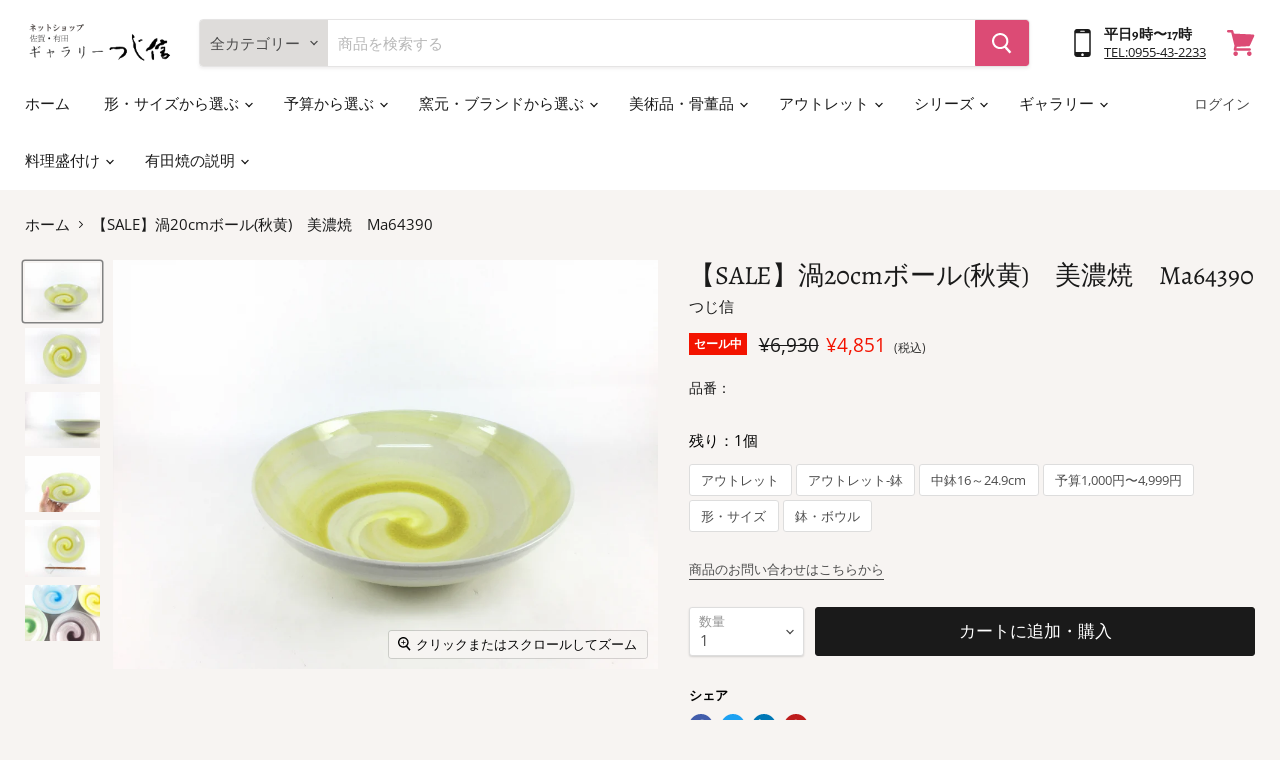

--- FILE ---
content_type: text/html; charset=utf-8
request_url: https://tsujishin.jp/products/ma64390
body_size: 35747
content:
<!doctype html>
<html class="no-js no-touch" lang="ja">
  <head>
    <meta charset="utf-8">
    <meta http-equiv="x-ua-compatible" content="IE=edge">

    <link rel="preconnect" href="https://cdn.shopify.com">
    <link rel="preconnect" href="https://fonts.shopifycdn.com">
    <link rel="preconnect" href="https://v.shopify.com">
    <link rel="preconnect" href="https://cdn.shopifycloud.com">

    <title>【SALE】渦20cmボール(秋黄)　美濃焼　Ma64390 — 佐賀有田 ギャラリーつじ信</title>

    
      <meta name="description" content="2017年の商品で、アウトレット品として紹介しています。春夏秋冬をイメージした鮮やかな色彩のボールです。色が綺麗なのでどんな料理も映えますね！">
    

    

    
      <link rel="canonical" href="https://tsujishin.jp/products/ma64390" />
    

    <meta name="viewport" content="width=device-width">

    
    















<meta property="og:site_name" content="佐賀有田 ギャラリーつじ信">
<meta property="og:url" content="https://tsujishin.jp/products/ma64390">
<meta property="og:title" content="【SALE】渦20cmボール(秋黄)　美濃焼　Ma64390">
<meta property="og:type" content="website">
<meta property="og:description" content="2017年の商品で、アウトレット品として紹介しています。春夏秋冬をイメージした鮮やかな色彩のボールです。色が綺麗なのでどんな料理も映えますね！">




    
    
    

    
    
    <meta
      property="og:image"
      content="https://tsujishin.jp/cdn/shop/products/IMG_9391_1200x900.jpg?v=1592982700"
    />
    <meta
      property="og:image:secure_url"
      content="https://tsujishin.jp/cdn/shop/products/IMG_9391_1200x900.jpg?v=1592982700"
    />
    <meta property="og:image:width" content="1200" />
    <meta property="og:image:height" content="900" />
    
    
    <meta property="og:image:alt" content="Social media image" />
  
















<meta name="twitter:title" content="【SALE】渦20cmボール(秋黄)　美濃焼　Ma64390">
<meta name="twitter:description" content="2017年の商品で、アウトレット品として紹介しています。春夏秋冬をイメージした鮮やかな色彩のボールです。色が綺麗なのでどんな料理も映えますね！">


    
    
    
      
      
      <meta name="twitter:card" content="summary_large_image">
    
    
    <meta
      property="twitter:image"
      content="https://tsujishin.jp/cdn/shop/products/IMG_9391_1200x600_crop_center.jpg?v=1592982700"
    />
    <meta property="twitter:image:width" content="1200" />
    <meta property="twitter:image:height" content="600" />
    
    
    <meta property="twitter:image:alt" content="Social media image" />
  



    <link rel="preload" href="//tsujishin.jp/cdn/fonts/alegreya/alegreya_n4.9d59d35c9865f13cc7223c9847768350c0c7301a.woff2" as="font" crossorigin="anonymous">
    <link rel="preload" as="style" href="//tsujishin.jp/cdn/shop/t/19/assets/theme.css?v=173910462765720006231762750842">


    <script>window.performance && window.performance.mark && window.performance.mark('shopify.content_for_header.start');</script><meta name="google-site-verification" content="1We9KiZ-Lm0wSfzaAycDYSp_oqbDKN_-HdMQwFd4wUI">
<meta name="google-site-verification" content="VlcK9g8fh0PzwypkSvaqJSebwcFVWFzY0TtbVMYFEO4">
<meta name="google-site-verification" content="VmNiRt7fieSxYb6SjjzUI11VjT4GZEyDdeerJ4H-NYo">
<meta name="facebook-domain-verification" content="obh8uhy0gzwb9jl0g3wzbd2smvtd9t">
<meta id="shopify-digital-wallet" name="shopify-digital-wallet" content="/26984448034/digital_wallets/dialog">
<meta name="shopify-checkout-api-token" content="dcfc24bd92186d0eaa7e33b0408d03b0">
<meta id="in-context-paypal-metadata" data-shop-id="26984448034" data-venmo-supported="false" data-environment="production" data-locale="ja_JP" data-paypal-v4="true" data-currency="JPY">
<link rel="alternate" type="application/json+oembed" href="https://tsujishin.jp/products/ma64390.oembed">
<script async="async" src="/checkouts/internal/preloads.js?locale=ja-JP"></script>
<link rel="preconnect" href="https://shop.app" crossorigin="anonymous">
<script async="async" src="https://shop.app/checkouts/internal/preloads.js?locale=ja-JP&shop_id=26984448034" crossorigin="anonymous"></script>
<script id="apple-pay-shop-capabilities" type="application/json">{"shopId":26984448034,"countryCode":"JP","currencyCode":"JPY","merchantCapabilities":["supports3DS"],"merchantId":"gid:\/\/shopify\/Shop\/26984448034","merchantName":"佐賀有田 ギャラリーつじ信","requiredBillingContactFields":["postalAddress","email","phone"],"requiredShippingContactFields":["postalAddress","email","phone"],"shippingType":"shipping","supportedNetworks":["visa","masterCard","amex","jcb","discover"],"total":{"type":"pending","label":"佐賀有田 ギャラリーつじ信","amount":"1.00"},"shopifyPaymentsEnabled":true,"supportsSubscriptions":true}</script>
<script id="shopify-features" type="application/json">{"accessToken":"dcfc24bd92186d0eaa7e33b0408d03b0","betas":["rich-media-storefront-analytics"],"domain":"tsujishin.jp","predictiveSearch":false,"shopId":26984448034,"locale":"ja"}</script>
<script>var Shopify = Shopify || {};
Shopify.shop = "ematestshop.myshopify.com";
Shopify.locale = "ja";
Shopify.currency = {"active":"JPY","rate":"1.0"};
Shopify.country = "JP";
Shopify.theme = {"name":"KYNG_通常時用","id":120417648674,"schema_name":"Empire","schema_version":"5.7.0","theme_store_id":838,"role":"main"};
Shopify.theme.handle = "null";
Shopify.theme.style = {"id":null,"handle":null};
Shopify.cdnHost = "tsujishin.jp/cdn";
Shopify.routes = Shopify.routes || {};
Shopify.routes.root = "/";</script>
<script type="module">!function(o){(o.Shopify=o.Shopify||{}).modules=!0}(window);</script>
<script>!function(o){function n(){var o=[];function n(){o.push(Array.prototype.slice.apply(arguments))}return n.q=o,n}var t=o.Shopify=o.Shopify||{};t.loadFeatures=n(),t.autoloadFeatures=n()}(window);</script>
<script>
  window.ShopifyPay = window.ShopifyPay || {};
  window.ShopifyPay.apiHost = "shop.app\/pay";
  window.ShopifyPay.redirectState = null;
</script>
<script id="shop-js-analytics" type="application/json">{"pageType":"product"}</script>
<script defer="defer" async type="module" src="//tsujishin.jp/cdn/shopifycloud/shop-js/modules/v2/client.init-shop-cart-sync_Cun6Ba8E.ja.esm.js"></script>
<script defer="defer" async type="module" src="//tsujishin.jp/cdn/shopifycloud/shop-js/modules/v2/chunk.common_DGWubyOB.esm.js"></script>
<script type="module">
  await import("//tsujishin.jp/cdn/shopifycloud/shop-js/modules/v2/client.init-shop-cart-sync_Cun6Ba8E.ja.esm.js");
await import("//tsujishin.jp/cdn/shopifycloud/shop-js/modules/v2/chunk.common_DGWubyOB.esm.js");

  window.Shopify.SignInWithShop?.initShopCartSync?.({"fedCMEnabled":true,"windoidEnabled":true});

</script>
<script>
  window.Shopify = window.Shopify || {};
  if (!window.Shopify.featureAssets) window.Shopify.featureAssets = {};
  window.Shopify.featureAssets['shop-js'] = {"shop-cart-sync":["modules/v2/client.shop-cart-sync_kpadWrR6.ja.esm.js","modules/v2/chunk.common_DGWubyOB.esm.js"],"init-fed-cm":["modules/v2/client.init-fed-cm_deEwcgdG.ja.esm.js","modules/v2/chunk.common_DGWubyOB.esm.js"],"shop-button":["modules/v2/client.shop-button_Bgl7Akkx.ja.esm.js","modules/v2/chunk.common_DGWubyOB.esm.js"],"shop-cash-offers":["modules/v2/client.shop-cash-offers_CGfJizyJ.ja.esm.js","modules/v2/chunk.common_DGWubyOB.esm.js","modules/v2/chunk.modal_Ba7vk6QP.esm.js"],"init-windoid":["modules/v2/client.init-windoid_DLaIoEuB.ja.esm.js","modules/v2/chunk.common_DGWubyOB.esm.js"],"shop-toast-manager":["modules/v2/client.shop-toast-manager_BZdAlEPY.ja.esm.js","modules/v2/chunk.common_DGWubyOB.esm.js"],"init-shop-email-lookup-coordinator":["modules/v2/client.init-shop-email-lookup-coordinator_BxGPdBrh.ja.esm.js","modules/v2/chunk.common_DGWubyOB.esm.js"],"init-shop-cart-sync":["modules/v2/client.init-shop-cart-sync_Cun6Ba8E.ja.esm.js","modules/v2/chunk.common_DGWubyOB.esm.js"],"avatar":["modules/v2/client.avatar_BTnouDA3.ja.esm.js"],"pay-button":["modules/v2/client.pay-button_iRJggQYg.ja.esm.js","modules/v2/chunk.common_DGWubyOB.esm.js"],"init-customer-accounts":["modules/v2/client.init-customer-accounts_BbQrQ-BF.ja.esm.js","modules/v2/client.shop-login-button_CXxZBmJa.ja.esm.js","modules/v2/chunk.common_DGWubyOB.esm.js","modules/v2/chunk.modal_Ba7vk6QP.esm.js"],"init-shop-for-new-customer-accounts":["modules/v2/client.init-shop-for-new-customer-accounts_48e-446J.ja.esm.js","modules/v2/client.shop-login-button_CXxZBmJa.ja.esm.js","modules/v2/chunk.common_DGWubyOB.esm.js","modules/v2/chunk.modal_Ba7vk6QP.esm.js"],"shop-login-button":["modules/v2/client.shop-login-button_CXxZBmJa.ja.esm.js","modules/v2/chunk.common_DGWubyOB.esm.js","modules/v2/chunk.modal_Ba7vk6QP.esm.js"],"init-customer-accounts-sign-up":["modules/v2/client.init-customer-accounts-sign-up_Bb65hYMR.ja.esm.js","modules/v2/client.shop-login-button_CXxZBmJa.ja.esm.js","modules/v2/chunk.common_DGWubyOB.esm.js","modules/v2/chunk.modal_Ba7vk6QP.esm.js"],"shop-follow-button":["modules/v2/client.shop-follow-button_BO2OQvUT.ja.esm.js","modules/v2/chunk.common_DGWubyOB.esm.js","modules/v2/chunk.modal_Ba7vk6QP.esm.js"],"checkout-modal":["modules/v2/client.checkout-modal__QRFVvMA.ja.esm.js","modules/v2/chunk.common_DGWubyOB.esm.js","modules/v2/chunk.modal_Ba7vk6QP.esm.js"],"lead-capture":["modules/v2/client.lead-capture_Be4qr8sG.ja.esm.js","modules/v2/chunk.common_DGWubyOB.esm.js","modules/v2/chunk.modal_Ba7vk6QP.esm.js"],"shop-login":["modules/v2/client.shop-login_BCaq99Td.ja.esm.js","modules/v2/chunk.common_DGWubyOB.esm.js","modules/v2/chunk.modal_Ba7vk6QP.esm.js"],"payment-terms":["modules/v2/client.payment-terms_C-1Cu6jg.ja.esm.js","modules/v2/chunk.common_DGWubyOB.esm.js","modules/v2/chunk.modal_Ba7vk6QP.esm.js"]};
</script>
<script id="__st">var __st={"a":26984448034,"offset":32400,"reqid":"32d8ab70-0d90-44bb-8302-02d69131a22f-1768680978","pageurl":"tsujishin.jp\/products\/ma64390","u":"1969a96cc0f9","p":"product","rtyp":"product","rid":4554618634274};</script>
<script>window.ShopifyPaypalV4VisibilityTracking = true;</script>
<script id="captcha-bootstrap">!function(){'use strict';const t='contact',e='account',n='new_comment',o=[[t,t],['blogs',n],['comments',n],[t,'customer']],c=[[e,'customer_login'],[e,'guest_login'],[e,'recover_customer_password'],[e,'create_customer']],r=t=>t.map((([t,e])=>`form[action*='/${t}']:not([data-nocaptcha='true']) input[name='form_type'][value='${e}']`)).join(','),a=t=>()=>t?[...document.querySelectorAll(t)].map((t=>t.form)):[];function s(){const t=[...o],e=r(t);return a(e)}const i='password',u='form_key',d=['recaptcha-v3-token','g-recaptcha-response','h-captcha-response',i],f=()=>{try{return window.sessionStorage}catch{return}},m='__shopify_v',_=t=>t.elements[u];function p(t,e,n=!1){try{const o=window.sessionStorage,c=JSON.parse(o.getItem(e)),{data:r}=function(t){const{data:e,action:n}=t;return t[m]||n?{data:e,action:n}:{data:t,action:n}}(c);for(const[e,n]of Object.entries(r))t.elements[e]&&(t.elements[e].value=n);n&&o.removeItem(e)}catch(o){console.error('form repopulation failed',{error:o})}}const l='form_type',E='cptcha';function T(t){t.dataset[E]=!0}const w=window,h=w.document,L='Shopify',v='ce_forms',y='captcha';let A=!1;((t,e)=>{const n=(g='f06e6c50-85a8-45c8-87d0-21a2b65856fe',I='https://cdn.shopify.com/shopifycloud/storefront-forms-hcaptcha/ce_storefront_forms_captcha_hcaptcha.v1.5.2.iife.js',D={infoText:'hCaptchaによる保護',privacyText:'プライバシー',termsText:'利用規約'},(t,e,n)=>{const o=w[L][v],c=o.bindForm;if(c)return c(t,g,e,D).then(n);var r;o.q.push([[t,g,e,D],n]),r=I,A||(h.body.append(Object.assign(h.createElement('script'),{id:'captcha-provider',async:!0,src:r})),A=!0)});var g,I,D;w[L]=w[L]||{},w[L][v]=w[L][v]||{},w[L][v].q=[],w[L][y]=w[L][y]||{},w[L][y].protect=function(t,e){n(t,void 0,e),T(t)},Object.freeze(w[L][y]),function(t,e,n,w,h,L){const[v,y,A,g]=function(t,e,n){const i=e?o:[],u=t?c:[],d=[...i,...u],f=r(d),m=r(i),_=r(d.filter((([t,e])=>n.includes(e))));return[a(f),a(m),a(_),s()]}(w,h,L),I=t=>{const e=t.target;return e instanceof HTMLFormElement?e:e&&e.form},D=t=>v().includes(t);t.addEventListener('submit',(t=>{const e=I(t);if(!e)return;const n=D(e)&&!e.dataset.hcaptchaBound&&!e.dataset.recaptchaBound,o=_(e),c=g().includes(e)&&(!o||!o.value);(n||c)&&t.preventDefault(),c&&!n&&(function(t){try{if(!f())return;!function(t){const e=f();if(!e)return;const n=_(t);if(!n)return;const o=n.value;o&&e.removeItem(o)}(t);const e=Array.from(Array(32),(()=>Math.random().toString(36)[2])).join('');!function(t,e){_(t)||t.append(Object.assign(document.createElement('input'),{type:'hidden',name:u})),t.elements[u].value=e}(t,e),function(t,e){const n=f();if(!n)return;const o=[...t.querySelectorAll(`input[type='${i}']`)].map((({name:t})=>t)),c=[...d,...o],r={};for(const[a,s]of new FormData(t).entries())c.includes(a)||(r[a]=s);n.setItem(e,JSON.stringify({[m]:1,action:t.action,data:r}))}(t,e)}catch(e){console.error('failed to persist form',e)}}(e),e.submit())}));const S=(t,e)=>{t&&!t.dataset[E]&&(n(t,e.some((e=>e===t))),T(t))};for(const o of['focusin','change'])t.addEventListener(o,(t=>{const e=I(t);D(e)&&S(e,y())}));const B=e.get('form_key'),M=e.get(l),P=B&&M;t.addEventListener('DOMContentLoaded',(()=>{const t=y();if(P)for(const e of t)e.elements[l].value===M&&p(e,B);[...new Set([...A(),...v().filter((t=>'true'===t.dataset.shopifyCaptcha))])].forEach((e=>S(e,t)))}))}(h,new URLSearchParams(w.location.search),n,t,e,['guest_login'])})(!0,!0)}();</script>
<script integrity="sha256-4kQ18oKyAcykRKYeNunJcIwy7WH5gtpwJnB7kiuLZ1E=" data-source-attribution="shopify.loadfeatures" defer="defer" src="//tsujishin.jp/cdn/shopifycloud/storefront/assets/storefront/load_feature-a0a9edcb.js" crossorigin="anonymous"></script>
<script crossorigin="anonymous" defer="defer" src="//tsujishin.jp/cdn/shopifycloud/storefront/assets/shopify_pay/storefront-65b4c6d7.js?v=20250812"></script>
<script data-source-attribution="shopify.dynamic_checkout.dynamic.init">var Shopify=Shopify||{};Shopify.PaymentButton=Shopify.PaymentButton||{isStorefrontPortableWallets:!0,init:function(){window.Shopify.PaymentButton.init=function(){};var t=document.createElement("script");t.src="https://tsujishin.jp/cdn/shopifycloud/portable-wallets/latest/portable-wallets.ja.js",t.type="module",document.head.appendChild(t)}};
</script>
<script data-source-attribution="shopify.dynamic_checkout.buyer_consent">
  function portableWalletsHideBuyerConsent(e){var t=document.getElementById("shopify-buyer-consent"),n=document.getElementById("shopify-subscription-policy-button");t&&n&&(t.classList.add("hidden"),t.setAttribute("aria-hidden","true"),n.removeEventListener("click",e))}function portableWalletsShowBuyerConsent(e){var t=document.getElementById("shopify-buyer-consent"),n=document.getElementById("shopify-subscription-policy-button");t&&n&&(t.classList.remove("hidden"),t.removeAttribute("aria-hidden"),n.addEventListener("click",e))}window.Shopify?.PaymentButton&&(window.Shopify.PaymentButton.hideBuyerConsent=portableWalletsHideBuyerConsent,window.Shopify.PaymentButton.showBuyerConsent=portableWalletsShowBuyerConsent);
</script>
<script data-source-attribution="shopify.dynamic_checkout.cart.bootstrap">document.addEventListener("DOMContentLoaded",(function(){function t(){return document.querySelector("shopify-accelerated-checkout-cart, shopify-accelerated-checkout")}if(t())Shopify.PaymentButton.init();else{new MutationObserver((function(e,n){t()&&(Shopify.PaymentButton.init(),n.disconnect())})).observe(document.body,{childList:!0,subtree:!0})}}));
</script>
<link id="shopify-accelerated-checkout-styles" rel="stylesheet" media="screen" href="https://tsujishin.jp/cdn/shopifycloud/portable-wallets/latest/accelerated-checkout-backwards-compat.css" crossorigin="anonymous">
<style id="shopify-accelerated-checkout-cart">
        #shopify-buyer-consent {
  margin-top: 1em;
  display: inline-block;
  width: 100%;
}

#shopify-buyer-consent.hidden {
  display: none;
}

#shopify-subscription-policy-button {
  background: none;
  border: none;
  padding: 0;
  text-decoration: underline;
  font-size: inherit;
  cursor: pointer;
}

#shopify-subscription-policy-button::before {
  box-shadow: none;
}

      </style>

<script>window.performance && window.performance.mark && window.performance.mark('shopify.content_for_header.end');</script>

    <link href="//tsujishin.jp/cdn/shop/t/19/assets/theme.css?v=173910462765720006231762750842" rel="stylesheet" type="text/css" media="all" />
    <link rel="stylesheet" href="//tsujishin.jp/cdn/shop/t/19/assets/tsujishin.css?v=69256767942503468821630047725">
    
	

    
    <script>
      window.Theme = window.Theme || {};
      window.Theme.routes = {
        "root_url": "/",
        "account_url": "/account",
        "account_login_url": "/account/login",
        "account_logout_url": "/account/logout",
        "account_register_url": "/account/register",
        "account_addresses_url": "/account/addresses",
        "collections_url": "/collections",
        "all_products_collection_url": "/collections/all",
        "search_url": "/search",
        "cart_url": "/cart",
        "cart_add_url": "/cart/add",
        "cart_change_url": "/cart/change",
        "cart_clear_url": "/cart/clear",
        "product_recommendations_url": "/recommendations/products",
      };
    </script>
    

  <link href="https://monorail-edge.shopifysvc.com" rel="dns-prefetch">
<script>(function(){if ("sendBeacon" in navigator && "performance" in window) {try {var session_token_from_headers = performance.getEntriesByType('navigation')[0].serverTiming.find(x => x.name == '_s').description;} catch {var session_token_from_headers = undefined;}var session_cookie_matches = document.cookie.match(/_shopify_s=([^;]*)/);var session_token_from_cookie = session_cookie_matches && session_cookie_matches.length === 2 ? session_cookie_matches[1] : "";var session_token = session_token_from_headers || session_token_from_cookie || "";function handle_abandonment_event(e) {var entries = performance.getEntries().filter(function(entry) {return /monorail-edge.shopifysvc.com/.test(entry.name);});if (!window.abandonment_tracked && entries.length === 0) {window.abandonment_tracked = true;var currentMs = Date.now();var navigation_start = performance.timing.navigationStart;var payload = {shop_id: 26984448034,url: window.location.href,navigation_start,duration: currentMs - navigation_start,session_token,page_type: "product"};window.navigator.sendBeacon("https://monorail-edge.shopifysvc.com/v1/produce", JSON.stringify({schema_id: "online_store_buyer_site_abandonment/1.1",payload: payload,metadata: {event_created_at_ms: currentMs,event_sent_at_ms: currentMs}}));}}window.addEventListener('pagehide', handle_abandonment_event);}}());</script>
<script id="web-pixels-manager-setup">(function e(e,d,r,n,o){if(void 0===o&&(o={}),!Boolean(null===(a=null===(i=window.Shopify)||void 0===i?void 0:i.analytics)||void 0===a?void 0:a.replayQueue)){var i,a;window.Shopify=window.Shopify||{};var t=window.Shopify;t.analytics=t.analytics||{};var s=t.analytics;s.replayQueue=[],s.publish=function(e,d,r){return s.replayQueue.push([e,d,r]),!0};try{self.performance.mark("wpm:start")}catch(e){}var l=function(){var e={modern:/Edge?\/(1{2}[4-9]|1[2-9]\d|[2-9]\d{2}|\d{4,})\.\d+(\.\d+|)|Firefox\/(1{2}[4-9]|1[2-9]\d|[2-9]\d{2}|\d{4,})\.\d+(\.\d+|)|Chrom(ium|e)\/(9{2}|\d{3,})\.\d+(\.\d+|)|(Maci|X1{2}).+ Version\/(15\.\d+|(1[6-9]|[2-9]\d|\d{3,})\.\d+)([,.]\d+|)( \(\w+\)|)( Mobile\/\w+|) Safari\/|Chrome.+OPR\/(9{2}|\d{3,})\.\d+\.\d+|(CPU[ +]OS|iPhone[ +]OS|CPU[ +]iPhone|CPU IPhone OS|CPU iPad OS)[ +]+(15[._]\d+|(1[6-9]|[2-9]\d|\d{3,})[._]\d+)([._]\d+|)|Android:?[ /-](13[3-9]|1[4-9]\d|[2-9]\d{2}|\d{4,})(\.\d+|)(\.\d+|)|Android.+Firefox\/(13[5-9]|1[4-9]\d|[2-9]\d{2}|\d{4,})\.\d+(\.\d+|)|Android.+Chrom(ium|e)\/(13[3-9]|1[4-9]\d|[2-9]\d{2}|\d{4,})\.\d+(\.\d+|)|SamsungBrowser\/([2-9]\d|\d{3,})\.\d+/,legacy:/Edge?\/(1[6-9]|[2-9]\d|\d{3,})\.\d+(\.\d+|)|Firefox\/(5[4-9]|[6-9]\d|\d{3,})\.\d+(\.\d+|)|Chrom(ium|e)\/(5[1-9]|[6-9]\d|\d{3,})\.\d+(\.\d+|)([\d.]+$|.*Safari\/(?![\d.]+ Edge\/[\d.]+$))|(Maci|X1{2}).+ Version\/(10\.\d+|(1[1-9]|[2-9]\d|\d{3,})\.\d+)([,.]\d+|)( \(\w+\)|)( Mobile\/\w+|) Safari\/|Chrome.+OPR\/(3[89]|[4-9]\d|\d{3,})\.\d+\.\d+|(CPU[ +]OS|iPhone[ +]OS|CPU[ +]iPhone|CPU IPhone OS|CPU iPad OS)[ +]+(10[._]\d+|(1[1-9]|[2-9]\d|\d{3,})[._]\d+)([._]\d+|)|Android:?[ /-](13[3-9]|1[4-9]\d|[2-9]\d{2}|\d{4,})(\.\d+|)(\.\d+|)|Mobile Safari.+OPR\/([89]\d|\d{3,})\.\d+\.\d+|Android.+Firefox\/(13[5-9]|1[4-9]\d|[2-9]\d{2}|\d{4,})\.\d+(\.\d+|)|Android.+Chrom(ium|e)\/(13[3-9]|1[4-9]\d|[2-9]\d{2}|\d{4,})\.\d+(\.\d+|)|Android.+(UC? ?Browser|UCWEB|U3)[ /]?(15\.([5-9]|\d{2,})|(1[6-9]|[2-9]\d|\d{3,})\.\d+)\.\d+|SamsungBrowser\/(5\.\d+|([6-9]|\d{2,})\.\d+)|Android.+MQ{2}Browser\/(14(\.(9|\d{2,})|)|(1[5-9]|[2-9]\d|\d{3,})(\.\d+|))(\.\d+|)|K[Aa][Ii]OS\/(3\.\d+|([4-9]|\d{2,})\.\d+)(\.\d+|)/},d=e.modern,r=e.legacy,n=navigator.userAgent;return n.match(d)?"modern":n.match(r)?"legacy":"unknown"}(),u="modern"===l?"modern":"legacy",c=(null!=n?n:{modern:"",legacy:""})[u],f=function(e){return[e.baseUrl,"/wpm","/b",e.hashVersion,"modern"===e.buildTarget?"m":"l",".js"].join("")}({baseUrl:d,hashVersion:r,buildTarget:u}),m=function(e){var d=e.version,r=e.bundleTarget,n=e.surface,o=e.pageUrl,i=e.monorailEndpoint;return{emit:function(e){var a=e.status,t=e.errorMsg,s=(new Date).getTime(),l=JSON.stringify({metadata:{event_sent_at_ms:s},events:[{schema_id:"web_pixels_manager_load/3.1",payload:{version:d,bundle_target:r,page_url:o,status:a,surface:n,error_msg:t},metadata:{event_created_at_ms:s}}]});if(!i)return console&&console.warn&&console.warn("[Web Pixels Manager] No Monorail endpoint provided, skipping logging."),!1;try{return self.navigator.sendBeacon.bind(self.navigator)(i,l)}catch(e){}var u=new XMLHttpRequest;try{return u.open("POST",i,!0),u.setRequestHeader("Content-Type","text/plain"),u.send(l),!0}catch(e){return console&&console.warn&&console.warn("[Web Pixels Manager] Got an unhandled error while logging to Monorail."),!1}}}}({version:r,bundleTarget:l,surface:e.surface,pageUrl:self.location.href,monorailEndpoint:e.monorailEndpoint});try{o.browserTarget=l,function(e){var d=e.src,r=e.async,n=void 0===r||r,o=e.onload,i=e.onerror,a=e.sri,t=e.scriptDataAttributes,s=void 0===t?{}:t,l=document.createElement("script"),u=document.querySelector("head"),c=document.querySelector("body");if(l.async=n,l.src=d,a&&(l.integrity=a,l.crossOrigin="anonymous"),s)for(var f in s)if(Object.prototype.hasOwnProperty.call(s,f))try{l.dataset[f]=s[f]}catch(e){}if(o&&l.addEventListener("load",o),i&&l.addEventListener("error",i),u)u.appendChild(l);else{if(!c)throw new Error("Did not find a head or body element to append the script");c.appendChild(l)}}({src:f,async:!0,onload:function(){if(!function(){var e,d;return Boolean(null===(d=null===(e=window.Shopify)||void 0===e?void 0:e.analytics)||void 0===d?void 0:d.initialized)}()){var d=window.webPixelsManager.init(e)||void 0;if(d){var r=window.Shopify.analytics;r.replayQueue.forEach((function(e){var r=e[0],n=e[1],o=e[2];d.publishCustomEvent(r,n,o)})),r.replayQueue=[],r.publish=d.publishCustomEvent,r.visitor=d.visitor,r.initialized=!0}}},onerror:function(){return m.emit({status:"failed",errorMsg:"".concat(f," has failed to load")})},sri:function(e){var d=/^sha384-[A-Za-z0-9+/=]+$/;return"string"==typeof e&&d.test(e)}(c)?c:"",scriptDataAttributes:o}),m.emit({status:"loading"})}catch(e){m.emit({status:"failed",errorMsg:(null==e?void 0:e.message)||"Unknown error"})}}})({shopId: 26984448034,storefrontBaseUrl: "https://tsujishin.jp",extensionsBaseUrl: "https://extensions.shopifycdn.com/cdn/shopifycloud/web-pixels-manager",monorailEndpoint: "https://monorail-edge.shopifysvc.com/unstable/produce_batch",surface: "storefront-renderer",enabledBetaFlags: ["2dca8a86"],webPixelsConfigList: [{"id":"797573429","configuration":"{\"config\":\"{\\\"pixel_id\\\":\\\"G-E4WB29F50P\\\",\\\"target_country\\\":\\\"JP\\\",\\\"gtag_events\\\":[{\\\"type\\\":\\\"search\\\",\\\"action_label\\\":[\\\"G-E4WB29F50P\\\",\\\"AW-300994176\\\/p71BCNj4j_QCEICdw48B\\\"]},{\\\"type\\\":\\\"begin_checkout\\\",\\\"action_label\\\":[\\\"G-E4WB29F50P\\\",\\\"AW-300994176\\\/ryILCNX4j_QCEICdw48B\\\"]},{\\\"type\\\":\\\"view_item\\\",\\\"action_label\\\":[\\\"G-E4WB29F50P\\\",\\\"AW-300994176\\\/6E6hCM_4j_QCEICdw48B\\\",\\\"MC-DGZDXF8YW0\\\"]},{\\\"type\\\":\\\"purchase\\\",\\\"action_label\\\":[\\\"G-E4WB29F50P\\\",\\\"AW-300994176\\\/nNwPCMz4j_QCEICdw48B\\\",\\\"MC-DGZDXF8YW0\\\"]},{\\\"type\\\":\\\"page_view\\\",\\\"action_label\\\":[\\\"G-E4WB29F50P\\\",\\\"AW-300994176\\\/7m1ECMn4j_QCEICdw48B\\\",\\\"MC-DGZDXF8YW0\\\"]},{\\\"type\\\":\\\"add_payment_info\\\",\\\"action_label\\\":[\\\"G-E4WB29F50P\\\",\\\"AW-300994176\\\/I5VCCNv4j_QCEICdw48B\\\"]},{\\\"type\\\":\\\"add_to_cart\\\",\\\"action_label\\\":[\\\"G-E4WB29F50P\\\",\\\"AW-300994176\\\/LHTYCNL4j_QCEICdw48B\\\"]}],\\\"enable_monitoring_mode\\\":false}\"}","eventPayloadVersion":"v1","runtimeContext":"OPEN","scriptVersion":"b2a88bafab3e21179ed38636efcd8a93","type":"APP","apiClientId":1780363,"privacyPurposes":[],"dataSharingAdjustments":{"protectedCustomerApprovalScopes":["read_customer_address","read_customer_email","read_customer_name","read_customer_personal_data","read_customer_phone"]}},{"id":"132940085","eventPayloadVersion":"v1","runtimeContext":"LAX","scriptVersion":"1","type":"CUSTOM","privacyPurposes":["MARKETING"],"name":"Meta pixel (migrated)"},{"id":"shopify-app-pixel","configuration":"{}","eventPayloadVersion":"v1","runtimeContext":"STRICT","scriptVersion":"0450","apiClientId":"shopify-pixel","type":"APP","privacyPurposes":["ANALYTICS","MARKETING"]},{"id":"shopify-custom-pixel","eventPayloadVersion":"v1","runtimeContext":"LAX","scriptVersion":"0450","apiClientId":"shopify-pixel","type":"CUSTOM","privacyPurposes":["ANALYTICS","MARKETING"]}],isMerchantRequest: false,initData: {"shop":{"name":"佐賀有田 ギャラリーつじ信","paymentSettings":{"currencyCode":"JPY"},"myshopifyDomain":"ematestshop.myshopify.com","countryCode":"JP","storefrontUrl":"https:\/\/tsujishin.jp"},"customer":null,"cart":null,"checkout":null,"productVariants":[{"price":{"amount":4851.0,"currencyCode":"JPY"},"product":{"title":"【SALE】渦20cmボール(秋黄)　美濃焼　Ma64390","vendor":"つじ信","id":"4554618634274","untranslatedTitle":"【SALE】渦20cmボール(秋黄)　美濃焼　Ma64390","url":"\/products\/ma64390","type":""},"id":"32141335724066","image":{"src":"\/\/tsujishin.jp\/cdn\/shop\/products\/IMG_9391.jpg?v=1592982700"},"sku":null,"title":"Default Title","untranslatedTitle":"Default Title"}],"purchasingCompany":null},},"https://tsujishin.jp/cdn","fcfee988w5aeb613cpc8e4bc33m6693e112",{"modern":"","legacy":""},{"shopId":"26984448034","storefrontBaseUrl":"https:\/\/tsujishin.jp","extensionBaseUrl":"https:\/\/extensions.shopifycdn.com\/cdn\/shopifycloud\/web-pixels-manager","surface":"storefront-renderer","enabledBetaFlags":"[\"2dca8a86\"]","isMerchantRequest":"false","hashVersion":"fcfee988w5aeb613cpc8e4bc33m6693e112","publish":"custom","events":"[[\"page_viewed\",{}],[\"product_viewed\",{\"productVariant\":{\"price\":{\"amount\":4851.0,\"currencyCode\":\"JPY\"},\"product\":{\"title\":\"【SALE】渦20cmボール(秋黄)　美濃焼　Ma64390\",\"vendor\":\"つじ信\",\"id\":\"4554618634274\",\"untranslatedTitle\":\"【SALE】渦20cmボール(秋黄)　美濃焼　Ma64390\",\"url\":\"\/products\/ma64390\",\"type\":\"\"},\"id\":\"32141335724066\",\"image\":{\"src\":\"\/\/tsujishin.jp\/cdn\/shop\/products\/IMG_9391.jpg?v=1592982700\"},\"sku\":null,\"title\":\"Default Title\",\"untranslatedTitle\":\"Default Title\"}}]]"});</script><script>
  window.ShopifyAnalytics = window.ShopifyAnalytics || {};
  window.ShopifyAnalytics.meta = window.ShopifyAnalytics.meta || {};
  window.ShopifyAnalytics.meta.currency = 'JPY';
  var meta = {"product":{"id":4554618634274,"gid":"gid:\/\/shopify\/Product\/4554618634274","vendor":"つじ信","type":"","handle":"ma64390","variants":[{"id":32141335724066,"price":485100,"name":"【SALE】渦20cmボール(秋黄)　美濃焼　Ma64390","public_title":null,"sku":null}],"remote":false},"page":{"pageType":"product","resourceType":"product","resourceId":4554618634274,"requestId":"32d8ab70-0d90-44bb-8302-02d69131a22f-1768680978"}};
  for (var attr in meta) {
    window.ShopifyAnalytics.meta[attr] = meta[attr];
  }
</script>
<script class="analytics">
  (function () {
    var customDocumentWrite = function(content) {
      var jquery = null;

      if (window.jQuery) {
        jquery = window.jQuery;
      } else if (window.Checkout && window.Checkout.$) {
        jquery = window.Checkout.$;
      }

      if (jquery) {
        jquery('body').append(content);
      }
    };

    var hasLoggedConversion = function(token) {
      if (token) {
        return document.cookie.indexOf('loggedConversion=' + token) !== -1;
      }
      return false;
    }

    var setCookieIfConversion = function(token) {
      if (token) {
        var twoMonthsFromNow = new Date(Date.now());
        twoMonthsFromNow.setMonth(twoMonthsFromNow.getMonth() + 2);

        document.cookie = 'loggedConversion=' + token + '; expires=' + twoMonthsFromNow;
      }
    }

    var trekkie = window.ShopifyAnalytics.lib = window.trekkie = window.trekkie || [];
    if (trekkie.integrations) {
      return;
    }
    trekkie.methods = [
      'identify',
      'page',
      'ready',
      'track',
      'trackForm',
      'trackLink'
    ];
    trekkie.factory = function(method) {
      return function() {
        var args = Array.prototype.slice.call(arguments);
        args.unshift(method);
        trekkie.push(args);
        return trekkie;
      };
    };
    for (var i = 0; i < trekkie.methods.length; i++) {
      var key = trekkie.methods[i];
      trekkie[key] = trekkie.factory(key);
    }
    trekkie.load = function(config) {
      trekkie.config = config || {};
      trekkie.config.initialDocumentCookie = document.cookie;
      var first = document.getElementsByTagName('script')[0];
      var script = document.createElement('script');
      script.type = 'text/javascript';
      script.onerror = function(e) {
        var scriptFallback = document.createElement('script');
        scriptFallback.type = 'text/javascript';
        scriptFallback.onerror = function(error) {
                var Monorail = {
      produce: function produce(monorailDomain, schemaId, payload) {
        var currentMs = new Date().getTime();
        var event = {
          schema_id: schemaId,
          payload: payload,
          metadata: {
            event_created_at_ms: currentMs,
            event_sent_at_ms: currentMs
          }
        };
        return Monorail.sendRequest("https://" + monorailDomain + "/v1/produce", JSON.stringify(event));
      },
      sendRequest: function sendRequest(endpointUrl, payload) {
        // Try the sendBeacon API
        if (window && window.navigator && typeof window.navigator.sendBeacon === 'function' && typeof window.Blob === 'function' && !Monorail.isIos12()) {
          var blobData = new window.Blob([payload], {
            type: 'text/plain'
          });

          if (window.navigator.sendBeacon(endpointUrl, blobData)) {
            return true;
          } // sendBeacon was not successful

        } // XHR beacon

        var xhr = new XMLHttpRequest();

        try {
          xhr.open('POST', endpointUrl);
          xhr.setRequestHeader('Content-Type', 'text/plain');
          xhr.send(payload);
        } catch (e) {
          console.log(e);
        }

        return false;
      },
      isIos12: function isIos12() {
        return window.navigator.userAgent.lastIndexOf('iPhone; CPU iPhone OS 12_') !== -1 || window.navigator.userAgent.lastIndexOf('iPad; CPU OS 12_') !== -1;
      }
    };
    Monorail.produce('monorail-edge.shopifysvc.com',
      'trekkie_storefront_load_errors/1.1',
      {shop_id: 26984448034,
      theme_id: 120417648674,
      app_name: "storefront",
      context_url: window.location.href,
      source_url: "//tsujishin.jp/cdn/s/trekkie.storefront.cd680fe47e6c39ca5d5df5f0a32d569bc48c0f27.min.js"});

        };
        scriptFallback.async = true;
        scriptFallback.src = '//tsujishin.jp/cdn/s/trekkie.storefront.cd680fe47e6c39ca5d5df5f0a32d569bc48c0f27.min.js';
        first.parentNode.insertBefore(scriptFallback, first);
      };
      script.async = true;
      script.src = '//tsujishin.jp/cdn/s/trekkie.storefront.cd680fe47e6c39ca5d5df5f0a32d569bc48c0f27.min.js';
      first.parentNode.insertBefore(script, first);
    };
    trekkie.load(
      {"Trekkie":{"appName":"storefront","development":false,"defaultAttributes":{"shopId":26984448034,"isMerchantRequest":null,"themeId":120417648674,"themeCityHash":"480315477001846395","contentLanguage":"ja","currency":"JPY","eventMetadataId":"bd191ed0-5060-4b3b-b77d-a99da0c4c39b"},"isServerSideCookieWritingEnabled":true,"monorailRegion":"shop_domain","enabledBetaFlags":["65f19447"]},"Session Attribution":{},"S2S":{"facebookCapiEnabled":false,"source":"trekkie-storefront-renderer","apiClientId":580111}}
    );

    var loaded = false;
    trekkie.ready(function() {
      if (loaded) return;
      loaded = true;

      window.ShopifyAnalytics.lib = window.trekkie;

      var originalDocumentWrite = document.write;
      document.write = customDocumentWrite;
      try { window.ShopifyAnalytics.merchantGoogleAnalytics.call(this); } catch(error) {};
      document.write = originalDocumentWrite;

      window.ShopifyAnalytics.lib.page(null,{"pageType":"product","resourceType":"product","resourceId":4554618634274,"requestId":"32d8ab70-0d90-44bb-8302-02d69131a22f-1768680978","shopifyEmitted":true});

      var match = window.location.pathname.match(/checkouts\/(.+)\/(thank_you|post_purchase)/)
      var token = match? match[1]: undefined;
      if (!hasLoggedConversion(token)) {
        setCookieIfConversion(token);
        window.ShopifyAnalytics.lib.track("Viewed Product",{"currency":"JPY","variantId":32141335724066,"productId":4554618634274,"productGid":"gid:\/\/shopify\/Product\/4554618634274","name":"【SALE】渦20cmボール(秋黄)　美濃焼　Ma64390","price":"4851","sku":null,"brand":"つじ信","variant":null,"category":"","nonInteraction":true,"remote":false},undefined,undefined,{"shopifyEmitted":true});
      window.ShopifyAnalytics.lib.track("monorail:\/\/trekkie_storefront_viewed_product\/1.1",{"currency":"JPY","variantId":32141335724066,"productId":4554618634274,"productGid":"gid:\/\/shopify\/Product\/4554618634274","name":"【SALE】渦20cmボール(秋黄)　美濃焼　Ma64390","price":"4851","sku":null,"brand":"つじ信","variant":null,"category":"","nonInteraction":true,"remote":false,"referer":"https:\/\/tsujishin.jp\/products\/ma64390"});
      }
    });


        var eventsListenerScript = document.createElement('script');
        eventsListenerScript.async = true;
        eventsListenerScript.src = "//tsujishin.jp/cdn/shopifycloud/storefront/assets/shop_events_listener-3da45d37.js";
        document.getElementsByTagName('head')[0].appendChild(eventsListenerScript);

})();</script>
  <script>
  if (!window.ga || (window.ga && typeof window.ga !== 'function')) {
    window.ga = function ga() {
      (window.ga.q = window.ga.q || []).push(arguments);
      if (window.Shopify && window.Shopify.analytics && typeof window.Shopify.analytics.publish === 'function') {
        window.Shopify.analytics.publish("ga_stub_called", {}, {sendTo: "google_osp_migration"});
      }
      console.error("Shopify's Google Analytics stub called with:", Array.from(arguments), "\nSee https://help.shopify.com/manual/promoting-marketing/pixels/pixel-migration#google for more information.");
    };
    if (window.Shopify && window.Shopify.analytics && typeof window.Shopify.analytics.publish === 'function') {
      window.Shopify.analytics.publish("ga_stub_initialized", {}, {sendTo: "google_osp_migration"});
    }
  }
</script>
<script
  defer
  src="https://tsujishin.jp/cdn/shopifycloud/perf-kit/shopify-perf-kit-3.0.4.min.js"
  data-application="storefront-renderer"
  data-shop-id="26984448034"
  data-render-region="gcp-us-central1"
  data-page-type="product"
  data-theme-instance-id="120417648674"
  data-theme-name="Empire"
  data-theme-version="5.7.0"
  data-monorail-region="shop_domain"
  data-resource-timing-sampling-rate="10"
  data-shs="true"
  data-shs-beacon="true"
  data-shs-export-with-fetch="true"
  data-shs-logs-sample-rate="1"
  data-shs-beacon-endpoint="https://tsujishin.jp/api/collect"
></script>
</head>

  <body class="template-product" data-instant-allow-query-string data-reduce-animations>
    <script>
      document.documentElement.className=document.documentElement.className.replace(/\bno-js\b/,'js');
      if(window.Shopify&&window.Shopify.designMode)document.documentElement.className+=' in-theme-editor';
      if(('ontouchstart' in window)||window.DocumentTouch&&document instanceof DocumentTouch)document.documentElement.className=document.documentElement.className.replace(/\bno-touch\b/,'has-touch');
    </script>
    <a class="skip-to-main" href="#site-main">コンテンツにスキップ</a>
    <div id="shopify-section-static-announcement" class="shopify-section site-announcement"><script
  type="application/json"
  data-section-id="static-announcement"
  data-section-type="static-announcement">
</script>










</div>
    <header
      class="site-header site-header-nav--open"
      role="banner"
      data-site-header
    >
      <div id="shopify-section-static-header" class="shopify-section site-header-wrapper"><script
  type="application/json"
  data-section-id="static-header"
  data-section-type="static-header"
  data-section-data>
  {
    "settings": {
      "sticky_header": false,
      "live_search": {
        "enable": true,
        "enable_images": true,
        "enable_content": true,
        "money_format": "¥{{amount_no_decimals}}",
        "show_mobile_search_bar": false,
        "context": {
          "view_all_results": "すべての結果を見る",
          "view_all_products": "すべての製品を見る",
          "content_results": {
            "title": "投稿とページ",
            "no_results": "結果がありません。"
          },
          "no_results_products": {
            "title": "「*terms*」の製品はありません。",
            "title_in_category": "I18n Error: Missing interpolation value \u0026quot;categories\u0026quot; for \u0026quot;{{ categories }}に「{{ terms }}」の商品はありません。\u0026quot;",
            "message": "申し訳ありませんが、一致するものが見つかりませんでした。"
          }
        }
      }
    }
  }
</script>




<style data-shopify>
  .site-logo {
    max-width: 150px;
  }

  .site-logo-image {
    max-height: 56px;
  }
</style>

<div
  class="
    site-header-main
    
      site-header--full-width
    
  "
  data-site-header-main
  
  
    data-site-header-mobile-search-button
  
>
  <button class="site-header-menu-toggle" data-menu-toggle>
    <div class="site-header-menu-toggle--button" tabindex="-1">
      <span class="toggle-icon--bar toggle-icon--bar-top"></span>
      <span class="toggle-icon--bar toggle-icon--bar-middle"></span>
      <span class="toggle-icon--bar toggle-icon--bar-bottom"></span>
      <span class="visually-hidden">メニュー</span>
    </div>
  </button>

  
    
    
      <button
        class="site-header-mobile-search-button"
        data-mobile-search-button
      >
        
        <div class="site-header-mobile-search-button--button" tabindex="-1">
          <svg
  aria-hidden="true"
  focusable="false"
  role="presentation"
  xmlns="http://www.w3.org/2000/svg"
  width="20"
  height="21"
  viewBox="0 0 20 21"
>
  <path fill="currentColor" fill-rule="evenodd" d="M12.514 14.906a8.264 8.264 0 0 1-4.322 1.21C3.668 16.116 0 12.513 0 8.07 0 3.626 3.668.023 8.192.023c4.525 0 8.193 3.603 8.193 8.047 0 2.033-.769 3.89-2.035 5.307l4.999 5.552-1.775 1.597-5.06-5.62zm-4.322-.843c3.37 0 6.102-2.684 6.102-5.993 0-3.31-2.732-5.994-6.102-5.994S2.09 4.76 2.09 8.07c0 3.31 2.732 5.993 6.102 5.993z"/>
</svg>
        </div>
    
      </button>
    
  

  <div
    class="
      site-header-main-content
      
        small-promo-enabled
      
    "
  >
    <div class="site-header-logo">
      <a
        class="site-logo"
        href="/">
        
          
          

          

  

  <img
    
      src="//tsujishin.jp/cdn/shop/files/logo_230x57.png?v=1614747212"
    
    alt=""

    
      data-rimg
      srcset="//tsujishin.jp/cdn/shop/files/logo_230x57.png?v=1614747212 1x"
    

    class="site-logo-image"
    
    
  >




        
      </a>
    </div>

    





<div class="live-search" data-live-search><form
    class="
      live-search-form
      form-fields-inline
      
    "
    action="/search"
    method="get"
    role="search"
    aria-label="Product"
    data-live-search-form
  >
    <input type="hidden" name="type" value="article,page,product">
    <div class="form-field no-label"><span class="form-field-select-wrapper live-search-filter-wrapper">
          <select class="live-search-filter" data-live-search-filter data-filter-all="全カテゴリー">
            
            <option value="" selected>全カテゴリー</option>
            <option value="" disabled>------</option>
            
              

<option value="product_type:お椀">お椀</option>
<option value="product_type:お椀・深鉢">お椀・深鉢</option>
<option value="product_type:お皿">お皿</option>
<option value="product_type:お重">お重</option>
<option value="product_type:ご飯焚き鍋">ご飯焚き鍋</option>
<option value="product_type:しゅうゆ差し">しゅうゆ差し</option>
<option value="product_type:しょうゆ差し">しょうゆ差し</option>
<option value="product_type:その他">その他</option>
<option value="product_type:アミューズ">アミューズ</option>
<option value="product_type:カップ">カップ</option>
<option value="product_type:カップサーソー">カップサーソー</option>
<option value="product_type:カップソーサー">カップソーサー</option>
<option value="product_type:カトラリー">カトラリー</option>
<option value="product_type:キッチン・ダイニング">キッチン・ダイニング</option>
<option value="product_type:グラス・カップ">グラス・カップ</option>
<option value="product_type:グラス・カップセット">グラス・カップセット</option>
<option value="product_type:コップ">コップ</option>
<option value="product_type:コンロ">コンロ</option>
<option value="product_type:コーヒーカップ・ティーカップ">コーヒーカップ・ティーカップ</option>
<option value="product_type:コーヒーカップ・ティーカップセット">コーヒーカップ・ティーカップセット</option>
<option value="product_type:コーヒーサーバー・ティーポット">コーヒーサーバー・ティーポット</option>
<option value="product_type:ティッシュケース">ティッシュケース</option>
<option value="product_type:デキャンタ">デキャンタ</option>
<option value="product_type:トレイ">トレイ</option>
<option value="product_type:ピッチャー">ピッチャー</option>
<option value="product_type:ボウル">ボウル</option>
<option value="product_type:ポット">ポット</option>
<option value="product_type:ポットセット">ポットセット</option>
<option value="product_type:マグカップ">マグカップ</option>
<option value="product_type:レンゲ">レンゲ</option>
<option value="product_type:中鉢">中鉢</option>
<option value="product_type:丼">丼</option>
<option value="product_type:向付">向付</option>
<option value="product_type:土瓶">土瓶</option>
<option value="product_type:土瓶蒸し">土瓶蒸し</option>
<option value="product_type:変形皿">変形皿</option>
<option value="product_type:大皿">大皿</option>
<option value="product_type:小付">小付</option>
<option value="product_type:小皿">小皿</option>
<option value="product_type:小鉢">小鉢</option>
<option value="product_type:干支">干支</option>
<option value="product_type:弁当箱">弁当箱</option>
<option value="product_type:徳利">徳利</option>
<option value="product_type:急須">急須</option>
<option value="product_type:急須鉢">急須鉢</option>
<option value="product_type:日本酒">日本酒</option>
<option value="product_type:歯ブラシ立て">歯ブラシ立て</option>
<option value="product_type:洗面ボウル">洗面ボウル</option>
<option value="product_type:洗面鉢・植木鉢">洗面鉢・植木鉢</option>
<option value="product_type:湯呑">湯呑</option>
<option value="product_type:灰皿">灰皿</option>
<option value="product_type:猪口">猪口</option>
<option value="product_type:皿">皿</option>
<option value="product_type:皿」">皿」</option>
<option value="product_type:盃">盃</option>
<option value="product_type:石けん入れ">石けん入れ</option>
<option value="product_type:碗">碗</option>
<option value="product_type:箸・カトラリー">箸・カトラリー</option>
<option value="product_type:箸置">箸置</option>
<option value="product_type:置物">置物</option>
<option value="product_type:美術品">美術品</option>
<option value="product_type:花瓶">花瓶</option>
<option value="product_type:茶碗">茶碗</option>
<option value="product_type:蒸し碗">蒸し碗</option>
<option value="product_type:蓋物">蓋物</option>
<option value="product_type:蕎麦">蕎麦</option>
<option value="product_type:蕎麦徳利">蕎麦徳利</option>
<option value="product_type:蕎麦猪口">蕎麦猪口</option>
<option value="product_type:薬味入れ">薬味入れ</option>
<option value="product_type:装飾用品">装飾用品</option>
<option value="product_type:豆皿">豆皿</option>
<option value="product_type:酒器">酒器</option>
<option value="product_type:醤油差し">醤油差し</option>
<option value="product_type:鉢">鉢</option>
<option value="product_type:銘々皿">銘々皿</option>
<option value="product_type:鍋・フライパン">鍋・フライパン</option>
<option value="product_type:鍋・フライパンセット">鍋・フライパンセット</option>
<option value="product_type:雛人形">雛人形</option>
<option value="product_type:食前酒">食前酒</option>
<option value="product_type:食器">食器</option>
<option value="product_type:飯碗">飯碗</option>
<option value="product_type:飾りボトル">飾りボトル</option>
<option value="product_type:飾り瓶">飾り瓶</option>
<option value="product_type:飾り皿">飾り皿</option>
<option value="product_type:飾り額">飾り額</option>
<option value="product_type:高台皿">高台皿</option>
            
          </select>
          <label class="live-search-filter-label form-field-select" data-live-search-filter-label>全カテゴリー
</label>
          <svg
  aria-hidden="true"
  focusable="false"
  role="presentation"
  width="8"
  height="6"
  viewBox="0 0 8 6"
  fill="none"
  xmlns="http://www.w3.org/2000/svg"
>
<path class="icon-chevron-down-left" d="M4 4.5L7 1.5" stroke="currentColor" stroke-width="1.25" stroke-linecap="square"/>
<path class="icon-chevron-down-right" d="M4 4.5L1 1.5" stroke="currentColor" stroke-width="1.25" stroke-linecap="square"/>
</svg>

        </span><input
        class="form-field-input live-search-form-field"
        type="text"
        name="q"
        aria-label="検索する"
        placeholder="商品を検索する"
        
        autocomplete="off"
        data-live-search-input>
      <button
        class="live-search-takeover-cancel"
        type="button"
        data-live-search-takeover-cancel>
        取り消す
      </button>

      <button
        class="live-search-button"
        type="submit"
        aria-label="検索する"
        data-live-search-submit
      >
        <span class="search-icon search-icon--inactive">
          <svg
  aria-hidden="true"
  focusable="false"
  role="presentation"
  xmlns="http://www.w3.org/2000/svg"
  width="20"
  height="21"
  viewBox="0 0 20 21"
>
  <path fill="currentColor" fill-rule="evenodd" d="M12.514 14.906a8.264 8.264 0 0 1-4.322 1.21C3.668 16.116 0 12.513 0 8.07 0 3.626 3.668.023 8.192.023c4.525 0 8.193 3.603 8.193 8.047 0 2.033-.769 3.89-2.035 5.307l4.999 5.552-1.775 1.597-5.06-5.62zm-4.322-.843c3.37 0 6.102-2.684 6.102-5.993 0-3.31-2.732-5.994-6.102-5.994S2.09 4.76 2.09 8.07c0 3.31 2.732 5.993 6.102 5.993z"/>
</svg>
        </span>
        <span class="search-icon search-icon--active">
          <svg
  aria-hidden="true"
  focusable="false"
  role="presentation"
  width="26"
  height="26"
  viewBox="0 0 26 26"
  xmlns="http://www.w3.org/2000/svg"
>
  <g fill-rule="nonzero" fill="currentColor">
    <path d="M13 26C5.82 26 0 20.18 0 13S5.82 0 13 0s13 5.82 13 13-5.82 13-13 13zm0-3.852a9.148 9.148 0 1 0 0-18.296 9.148 9.148 0 0 0 0 18.296z" opacity=".29"/><path d="M13 26c7.18 0 13-5.82 13-13a1.926 1.926 0 0 0-3.852 0A9.148 9.148 0 0 1 13 22.148 1.926 1.926 0 0 0 13 26z"/>
  </g>
</svg>
        </span>
      </button>
    </div>

    <div class="search-flydown" data-live-search-flydown>
      <div class="search-flydown--placeholder" data-live-search-placeholder>
        <div class="search-flydown--product-items">
          
            <a class="search-flydown--product search-flydown--product" href="#">
              
                <div class="search-flydown--product-image">
                  <svg class="placeholder--image placeholder--content-image" xmlns="http://www.w3.org/2000/svg" viewBox="0 0 525.5 525.5"><path d="M324.5 212.7H203c-1.6 0-2.8 1.3-2.8 2.8V308c0 1.6 1.3 2.8 2.8 2.8h121.6c1.6 0 2.8-1.3 2.8-2.8v-92.5c0-1.6-1.3-2.8-2.9-2.8zm1.1 95.3c0 .6-.5 1.1-1.1 1.1H203c-.6 0-1.1-.5-1.1-1.1v-92.5c0-.6.5-1.1 1.1-1.1h121.6c.6 0 1.1.5 1.1 1.1V308z"/><path d="M210.4 299.5H240v.1s.1 0 .2-.1h75.2v-76.2h-105v76.2zm1.8-7.2l20-20c1.6-1.6 3.8-2.5 6.1-2.5s4.5.9 6.1 2.5l1.5 1.5 16.8 16.8c-12.9 3.3-20.7 6.3-22.8 7.2h-27.7v-5.5zm101.5-10.1c-20.1 1.7-36.7 4.8-49.1 7.9l-16.9-16.9 26.3-26.3c1.6-1.6 3.8-2.5 6.1-2.5s4.5.9 6.1 2.5l27.5 27.5v7.8zm-68.9 15.5c9.7-3.5 33.9-10.9 68.9-13.8v13.8h-68.9zm68.9-72.7v46.8l-26.2-26.2c-1.9-1.9-4.5-3-7.3-3s-5.4 1.1-7.3 3l-26.3 26.3-.9-.9c-1.9-1.9-4.5-3-7.3-3s-5.4 1.1-7.3 3l-18.8 18.8V225h101.4z"/><path d="M232.8 254c4.6 0 8.3-3.7 8.3-8.3s-3.7-8.3-8.3-8.3-8.3 3.7-8.3 8.3 3.7 8.3 8.3 8.3zm0-14.9c3.6 0 6.6 2.9 6.6 6.6s-2.9 6.6-6.6 6.6-6.6-2.9-6.6-6.6 3-6.6 6.6-6.6z"/></svg>
                </div>
              

              <div class="search-flydown--product-text">
                <span class="search-flydown--product-title placeholder--content-text"></span>
                <span class="search-flydown--product-price placeholder--content-text"></span>
              </div>
            </a>
          
            <a class="search-flydown--product search-flydown--product" href="#">
              
                <div class="search-flydown--product-image">
                  <svg class="placeholder--image placeholder--content-image" xmlns="http://www.w3.org/2000/svg" viewBox="0 0 525.5 525.5"><path d="M324.5 212.7H203c-1.6 0-2.8 1.3-2.8 2.8V308c0 1.6 1.3 2.8 2.8 2.8h121.6c1.6 0 2.8-1.3 2.8-2.8v-92.5c0-1.6-1.3-2.8-2.9-2.8zm1.1 95.3c0 .6-.5 1.1-1.1 1.1H203c-.6 0-1.1-.5-1.1-1.1v-92.5c0-.6.5-1.1 1.1-1.1h121.6c.6 0 1.1.5 1.1 1.1V308z"/><path d="M210.4 299.5H240v.1s.1 0 .2-.1h75.2v-76.2h-105v76.2zm1.8-7.2l20-20c1.6-1.6 3.8-2.5 6.1-2.5s4.5.9 6.1 2.5l1.5 1.5 16.8 16.8c-12.9 3.3-20.7 6.3-22.8 7.2h-27.7v-5.5zm101.5-10.1c-20.1 1.7-36.7 4.8-49.1 7.9l-16.9-16.9 26.3-26.3c1.6-1.6 3.8-2.5 6.1-2.5s4.5.9 6.1 2.5l27.5 27.5v7.8zm-68.9 15.5c9.7-3.5 33.9-10.9 68.9-13.8v13.8h-68.9zm68.9-72.7v46.8l-26.2-26.2c-1.9-1.9-4.5-3-7.3-3s-5.4 1.1-7.3 3l-26.3 26.3-.9-.9c-1.9-1.9-4.5-3-7.3-3s-5.4 1.1-7.3 3l-18.8 18.8V225h101.4z"/><path d="M232.8 254c4.6 0 8.3-3.7 8.3-8.3s-3.7-8.3-8.3-8.3-8.3 3.7-8.3 8.3 3.7 8.3 8.3 8.3zm0-14.9c3.6 0 6.6 2.9 6.6 6.6s-2.9 6.6-6.6 6.6-6.6-2.9-6.6-6.6 3-6.6 6.6-6.6z"/></svg>
                </div>
              

              <div class="search-flydown--product-text">
                <span class="search-flydown--product-title placeholder--content-text"></span>
                <span class="search-flydown--product-price placeholder--content-text"></span>
              </div>
            </a>
          
            <a class="search-flydown--product search-flydown--product" href="#">
              
                <div class="search-flydown--product-image">
                  <svg class="placeholder--image placeholder--content-image" xmlns="http://www.w3.org/2000/svg" viewBox="0 0 525.5 525.5"><path d="M324.5 212.7H203c-1.6 0-2.8 1.3-2.8 2.8V308c0 1.6 1.3 2.8 2.8 2.8h121.6c1.6 0 2.8-1.3 2.8-2.8v-92.5c0-1.6-1.3-2.8-2.9-2.8zm1.1 95.3c0 .6-.5 1.1-1.1 1.1H203c-.6 0-1.1-.5-1.1-1.1v-92.5c0-.6.5-1.1 1.1-1.1h121.6c.6 0 1.1.5 1.1 1.1V308z"/><path d="M210.4 299.5H240v.1s.1 0 .2-.1h75.2v-76.2h-105v76.2zm1.8-7.2l20-20c1.6-1.6 3.8-2.5 6.1-2.5s4.5.9 6.1 2.5l1.5 1.5 16.8 16.8c-12.9 3.3-20.7 6.3-22.8 7.2h-27.7v-5.5zm101.5-10.1c-20.1 1.7-36.7 4.8-49.1 7.9l-16.9-16.9 26.3-26.3c1.6-1.6 3.8-2.5 6.1-2.5s4.5.9 6.1 2.5l27.5 27.5v7.8zm-68.9 15.5c9.7-3.5 33.9-10.9 68.9-13.8v13.8h-68.9zm68.9-72.7v46.8l-26.2-26.2c-1.9-1.9-4.5-3-7.3-3s-5.4 1.1-7.3 3l-26.3 26.3-.9-.9c-1.9-1.9-4.5-3-7.3-3s-5.4 1.1-7.3 3l-18.8 18.8V225h101.4z"/><path d="M232.8 254c4.6 0 8.3-3.7 8.3-8.3s-3.7-8.3-8.3-8.3-8.3 3.7-8.3 8.3 3.7 8.3 8.3 8.3zm0-14.9c3.6 0 6.6 2.9 6.6 6.6s-2.9 6.6-6.6 6.6-6.6-2.9-6.6-6.6 3-6.6 6.6-6.6z"/></svg>
                </div>
              

              <div class="search-flydown--product-text">
                <span class="search-flydown--product-title placeholder--content-text"></span>
                <span class="search-flydown--product-price placeholder--content-text"></span>
              </div>
            </a>
          
        </div>
      </div>

      <div class="search-flydown--results search-flydown--results--content-enabled" data-live-search-results></div>

      
    </div>
  </form>
</div>


    
      <div class="small-promo">
        
          <span
            class="
              small-promo-icon
              
                small-promo-icon--svg
              
            "
          >
            
              


      <svg class="icon-cell-phone "    aria-hidden="true"    focusable="false"    role="presentation"    xmlns="http://www.w3.org/2000/svg" width="23" height="39" viewBox="0 0 23 39">      <path fill="currentColor" fill-rule="evenodd" transform="translate(-154.000000, -121.000000)" d="M157.833333,160 L173.166667,160 C175.275511,160 177,158.270825 177,156.15625 L177,124.84375 C177,122.729175 175.275511,121 173.166667,121 L157.833333,121 C155.724489,121 154,122.729175 154,124.84375 L154,156.15625 C154,158.270825 155.724489,160 157.833333,160 Z M165.5,158.71875 C164.4144,158.71875 163.583333,157.885425 163.583333,156.796875 C163.583333,155.708325 164.4144,154.875 165.5,154.875 C166.5856,154.875 167.416667,155.708325 167.416667,156.796875 C167.416667,157.885425 166.5856,158.71875 165.5,158.71875 Z M162.946181,123.5625 L168.053819,123.5625 C168.407627,123.5625 168.694444,123.849318 168.694444,124.203125 L168.694444,124.203125 C168.694444,124.556932 168.407627,124.84375 168.053819,124.84375 L162.946181,124.84375 C162.592373,124.84375 162.305556,124.556932 162.305556,124.203125 L162.305556,124.203125 C162.305556,123.849318 162.592373,123.5625 162.946181,123.5625 Z M156,127.016304 L175,127.016304 L175,153.092391 L156,153.092391 L156,127.016304 Z"/>    </svg>                                                              

            
          </span>
        

        <div class="small-promo-content">
          
            <span class="small-promo-heading">
              平日9時〜17時
            </span>
          

            <div class="small-promo-text-mobile">
              <a href="tel:0955-43-2233">TEL:0955-43-2233</a>
            </div>
            <div class="small-promo-text-desktop">
              <a href="tel:0955-43-2233">TEL:0955-43-2233</a>

            </div>
        </div>

        
      </div>

    
  </div>

  <div class="site-header-cart">
    <a class="site-header-cart--button" href="/cart">
      <span
        class="site-header-cart--count "
        data-header-cart-count="">
      </span>

      <svg
  aria-hidden="true"
  focusable="false"
  role="presentation"
  width="28"
  height="26"
  viewBox="0 10 28 26"
  xmlns="http://www.w3.org/2000/svg"
>
  <path fill="currentColor" fill-rule="evenodd" d="M26.15 14.488L6.977 13.59l-.666-2.661C6.159 10.37 5.704 10 5.127 10H1.213C.547 10 0 10.558 0 11.238c0 .68.547 1.238 1.213 1.238h2.974l3.337 13.249-.82 3.465c-.092.371 0 .774.212 1.053.243.31.576.465.94.465H22.72c.667 0 1.214-.558 1.214-1.239 0-.68-.547-1.238-1.214-1.238H9.434l.333-1.423 12.135-.589c.455-.03.85-.31 1.032-.712l4.247-9.286c.181-.34.151-.774-.06-1.144-.212-.34-.577-.589-.97-.589zM22.297 36c-1.256 0-2.275-1.04-2.275-2.321 0-1.282 1.019-2.322 2.275-2.322s2.275 1.04 2.275 2.322c0 1.281-1.02 2.321-2.275 2.321zM10.92 33.679C10.92 34.96 9.9 36 8.646 36 7.39 36 6.37 34.96 6.37 33.679c0-1.282 1.019-2.322 2.275-2.322s2.275 1.04 2.275 2.322z"/>
</svg>
      <span class="visually-hidden">カートを見る</span>
    </a>
  </div>
</div>

<div
  class="
    site-navigation-wrapper

    
      site-navigation--has-actions
    

    
      site-header--full-width
    
  "
  data-site-navigation
  id="site-header-nav"
>
  <nav
    class="site-navigation"
    aria-label="メイン"
  >
    




<ul
  class="navmenu navmenu-depth-1"
  data-navmenu
  aria-label="メインメニュー"
>
  
    
    

    
    
    
    
    
<li
      class="navmenu-item            navmenu-id-ホーム      "
      
      
      
    >
      <a
        class="navmenu-link  "
        href="/"
        
      >
        ホーム
        
      </a>

      
    </li>
  
    
    

    
    
    
    
    
<li
      class="navmenu-item      navmenu-item-parent      navmenu-id-形-サイズから選ぶ      "
      
      data-navmenu-parent
      
    >
      <a
        class="navmenu-link navmenu-link-parent "
        href="/collections/%E7%94%A8%E9%80%94%E3%81%8B%E3%82%89%E9%81%B8%E3%81%B6-1"
        
          aria-haspopup="true"
          aria-expanded="false"
        
      >
        形・サイズから選ぶ
        
          <span
            class="navmenu-icon navmenu-icon-depth-1"
            data-navmenu-trigger
          >
            <svg
  aria-hidden="true"
  focusable="false"
  role="presentation"
  width="8"
  height="6"
  viewBox="0 0 8 6"
  fill="none"
  xmlns="http://www.w3.org/2000/svg"
>
<path class="icon-chevron-down-left" d="M4 4.5L7 1.5" stroke="currentColor" stroke-width="1.25" stroke-linecap="square"/>
<path class="icon-chevron-down-right" d="M4 4.5L1 1.5" stroke="currentColor" stroke-width="1.25" stroke-linecap="square"/>
</svg>

          </span>
        
      </a>

      
        











<ul
  class="navmenu navmenu-depth-2 navmenu-submenu"
  data-navmenu
  
  data-navmenu-submenu
  aria-label="メインメニュー"
>
  
    

    
    

    
    

    
<li
        class="navmenu-item        navmenu-item-parent        navmenu-id-皿-プレート"
        data-navmenu-parent
      >
        <a
          class="navmenu-link navmenu-link-parent "
          href="/collections/1_1_sara"
          
            aria-haspopup="true"
            aria-expanded="false"
          
        >
          皿・プレート

            <span
              class="navmenu-icon navmenu-icon-depth-2"
              data-navmenu-trigger
            >
              <svg
  aria-hidden="true"
  focusable="false"
  role="presentation"
  width="8"
  height="6"
  viewBox="0 0 8 6"
  fill="none"
  xmlns="http://www.w3.org/2000/svg"
>
<path class="icon-chevron-down-left" d="M4 4.5L7 1.5" stroke="currentColor" stroke-width="1.25" stroke-linecap="square"/>
<path class="icon-chevron-down-right" d="M4 4.5L1 1.5" stroke="currentColor" stroke-width="1.25" stroke-linecap="square"/>
</svg>

            </span>
          
        </a>

        

        
          











<ul
  class="navmenu navmenu-depth-3 navmenu-submenu"
  data-navmenu
  
  data-navmenu-submenu
  aria-label="メインメニュー"
>
  
    

    
    

    
    

    
      <li
        class="navmenu-item navmenu-id-特大皿30cm"
      >
        <a
          class="navmenu-link "
          href="/collections/1_1_5_tokudaizara"
        >
          特大皿30cm～
</a>
      </li>
    
  
    

    
    

    
    

    
      <li
        class="navmenu-item navmenu-id-大皿24-29-9cm"
      >
        <a
          class="navmenu-link "
          href="/collections/1_1_1_plate-l"
        >
          大皿24～29.9cm
</a>
      </li>
    
  
    

    
    

    
    

    
      <li
        class="navmenu-item navmenu-id-中皿15-23-9cm"
      >
        <a
          class="navmenu-link "
          href="/collections/1_1_2_plate-m"
        >
          中皿15～23.9cm
</a>
      </li>
    
  
    

    
    

    
    

    
      <li
        class="navmenu-item navmenu-id-小皿-取皿10-14-9cm"
      >
        <a
          class="navmenu-link "
          href="/collections/1_1_3_plate-s"
        >
          小皿・取皿10～14.9cm
</a>
      </li>
    
  
    

    
    

    
    

    
      <li
        class="navmenu-item navmenu-id-豆皿-手塩皿-9-9cm"
      >
        <a
          class="navmenu-link "
          href="/collections/1_1_4_%E8%B1%86%E7%9A%BF-%E6%89%8B%E5%A1%A9%E7%9A%BF-9-9cm"
        >
          豆皿・手塩皿～9.9cm
</a>
      </li>
    
  
    

    
    

    
    

    
      <li
        class="navmenu-item navmenu-id-長皿-楕円皿"
      >
        <a
          class="navmenu-link "
          href="/collections/1_1_6_nagazara"
        >
          長皿・楕円皿
</a>
      </li>
    
  
</ul>

        
      </li>
    
  
    

    
    

    
    

    
<li
        class="navmenu-item        navmenu-item-parent        navmenu-id-鉢-ボウル"
        data-navmenu-parent
      >
        <a
          class="navmenu-link navmenu-link-parent "
          href="/collections/1_2_bowl"
          
            aria-haspopup="true"
            aria-expanded="false"
          
        >
          鉢・ボウル

            <span
              class="navmenu-icon navmenu-icon-depth-2"
              data-navmenu-trigger
            >
              <svg
  aria-hidden="true"
  focusable="false"
  role="presentation"
  width="8"
  height="6"
  viewBox="0 0 8 6"
  fill="none"
  xmlns="http://www.w3.org/2000/svg"
>
<path class="icon-chevron-down-left" d="M4 4.5L7 1.5" stroke="currentColor" stroke-width="1.25" stroke-linecap="square"/>
<path class="icon-chevron-down-right" d="M4 4.5L1 1.5" stroke="currentColor" stroke-width="1.25" stroke-linecap="square"/>
</svg>

            </span>
          
        </a>

        

        
          











<ul
  class="navmenu navmenu-depth-3 navmenu-submenu"
  data-navmenu
  
  data-navmenu-submenu
  aria-label="メインメニュー"
>
  
    

    
    

    
    

    
      <li
        class="navmenu-item navmenu-id-大鉢25cm"
      >
        <a
          class="navmenu-link "
          href="/collections/1_2_1_bowl-l"
        >
          大鉢25cm～
</a>
      </li>
    
  
    

    
    

    
    

    
      <li
        class="navmenu-item navmenu-id-中鉢16-24-9cm"
      >
        <a
          class="navmenu-link "
          href="/collections/1_2_2_bowl-m"
        >
          中鉢16～24.9cm
</a>
      </li>
    
  
    

    
    

    
    

    
      <li
        class="navmenu-item navmenu-id-小鉢-取鉢10-15-9cm"
      >
        <a
          class="navmenu-link "
          href="/collections/1_2_3_bowl-s"
        >
          小鉢・取鉢10～15.9cm
</a>
      </li>
    
  
    

    
    

    
    

    
      <li
        class="navmenu-item navmenu-id-豆鉢-9-9cm"
      >
        <a
          class="navmenu-link "
          href="/collections/1_2_4_mamebachi"
        >
          豆鉢～9.9cm
</a>
      </li>
    
  
    

    
    

    
    

    
      <li
        class="navmenu-item navmenu-id-ラーメン鉢-麵鉢"
      >
        <a
          class="navmenu-link "
          href="/collections/1_2_5_menbachi"
        >
          ラーメン鉢・麵鉢
</a>
      </li>
    
  
</ul>

        
      </li>
    
  
    

    
    

    
    

    
<li
        class="navmenu-item        navmenu-item-parent        navmenu-id-蓋もの"
        data-navmenu-parent
      >
        <a
          class="navmenu-link navmenu-link-parent "
          href="/collections/1_3_futamono"
          
            aria-haspopup="true"
            aria-expanded="false"
          
        >
          蓋もの

            <span
              class="navmenu-icon navmenu-icon-depth-2"
              data-navmenu-trigger
            >
              <svg
  aria-hidden="true"
  focusable="false"
  role="presentation"
  width="8"
  height="6"
  viewBox="0 0 8 6"
  fill="none"
  xmlns="http://www.w3.org/2000/svg"
>
<path class="icon-chevron-down-left" d="M4 4.5L7 1.5" stroke="currentColor" stroke-width="1.25" stroke-linecap="square"/>
<path class="icon-chevron-down-right" d="M4 4.5L1 1.5" stroke="currentColor" stroke-width="1.25" stroke-linecap="square"/>
</svg>

            </span>
          
        </a>

        

        
          











<ul
  class="navmenu navmenu-depth-3 navmenu-submenu"
  data-navmenu
  
  data-navmenu-submenu
  aria-label="メインメニュー"
>
  
    

    
    

    
    

    
      <li
        class="navmenu-item navmenu-id-蓋もの-丸形"
      >
        <a
          class="navmenu-link "
          href="/collections/futamono-maru"
        >
          蓋もの-丸形
</a>
      </li>
    
  
    

    
    

    
    

    
      <li
        class="navmenu-item navmenu-id-蓋もの-角形"
      >
        <a
          class="navmenu-link "
          href="/collections/1_3_2_futamono-kaku"
        >
          蓋もの-角形
</a>
      </li>
    
  
    

    
    

    
    

    
      <li
        class="navmenu-item navmenu-id-蓋もの-重箱"
      >
        <a
          class="navmenu-link "
          href="/collections/1_3_3_futamono-gyubako"
        >
          蓋もの-重箱
</a>
      </li>
    
  
</ul>

        
      </li>
    
  
    

    
    

    
    

    
<li
        class="navmenu-item        navmenu-item-parent        navmenu-id-碗-カップ"
        data-navmenu-parent
      >
        <a
          class="navmenu-link navmenu-link-parent "
          href="/collections/1_4_wan-cup"
          
            aria-haspopup="true"
            aria-expanded="false"
          
        >
          碗・カップ

            <span
              class="navmenu-icon navmenu-icon-depth-2"
              data-navmenu-trigger
            >
              <svg
  aria-hidden="true"
  focusable="false"
  role="presentation"
  width="8"
  height="6"
  viewBox="0 0 8 6"
  fill="none"
  xmlns="http://www.w3.org/2000/svg"
>
<path class="icon-chevron-down-left" d="M4 4.5L7 1.5" stroke="currentColor" stroke-width="1.25" stroke-linecap="square"/>
<path class="icon-chevron-down-right" d="M4 4.5L1 1.5" stroke="currentColor" stroke-width="1.25" stroke-linecap="square"/>
</svg>

            </span>
          
        </a>

        

        
          











<ul
  class="navmenu navmenu-depth-3 navmenu-submenu"
  data-navmenu
  
  data-navmenu-submenu
  aria-label="メインメニュー"
>
  
    

    
    

    
    

    
      <li
        class="navmenu-item navmenu-id-飯茶碗-丼"
      >
        <a
          class="navmenu-link "
          href="/collections/1_4_1_meshiwan-donburi"
        >
          飯茶碗・丼
</a>
      </li>
    
  
    

    
    

    
    

    
      <li
        class="navmenu-item navmenu-id-湯呑-煎茶碗-急須ポット"
      >
        <a
          class="navmenu-link "
          href="/collections/1_4_2_"
        >
          湯呑・煎茶碗・急須ポット
</a>
      </li>
    
  
    

    
    

    
    

    
      <li
        class="navmenu-item navmenu-id-珈琲碗皿"
      >
        <a
          class="navmenu-link "
          href="/collections/1_4_3_coffee"
        >
          珈琲碗皿
</a>
      </li>
    
  
    

    
    

    
    

    
      <li
        class="navmenu-item navmenu-id-マグカップ"
      >
        <a
          class="navmenu-link "
          href="/collections/1_4_4_mugcup"
        >
          マグカップ
</a>
      </li>
    
  
</ul>

        
      </li>
    
  
    

    
    

    
    

    
<li
        class="navmenu-item        navmenu-item-parent        navmenu-id-鍋もの"
        data-navmenu-parent
      >
        <a
          class="navmenu-link navmenu-link-parent "
          href="/collections/1_5_nabe"
          
            aria-haspopup="true"
            aria-expanded="false"
          
        >
          鍋もの

            <span
              class="navmenu-icon navmenu-icon-depth-2"
              data-navmenu-trigger
            >
              <svg
  aria-hidden="true"
  focusable="false"
  role="presentation"
  width="8"
  height="6"
  viewBox="0 0 8 6"
  fill="none"
  xmlns="http://www.w3.org/2000/svg"
>
<path class="icon-chevron-down-left" d="M4 4.5L7 1.5" stroke="currentColor" stroke-width="1.25" stroke-linecap="square"/>
<path class="icon-chevron-down-right" d="M4 4.5L1 1.5" stroke="currentColor" stroke-width="1.25" stroke-linecap="square"/>
</svg>

            </span>
          
        </a>

        

        
          











<ul
  class="navmenu navmenu-depth-3 navmenu-submenu"
  data-navmenu
  
  data-navmenu-submenu
  aria-label="メインメニュー"
>
  
    

    
    

    
    

    
      <li
        class="navmenu-item navmenu-id-大鍋27cm"
      >
        <a
          class="navmenu-link "
          href="/collections/1_5_1_oonabe"
        >
          大鍋27cm～
</a>
      </li>
    
  
    

    
    

    
    

    
      <li
        class="navmenu-item navmenu-id-小鍋-26-9cm"
      >
        <a
          class="navmenu-link "
          href="/collections/1_5_2_konabe"
        >
          小鍋～26.9cm
</a>
      </li>
    
  
</ul>

        
      </li>
    
  
    

    
    

    
    

    
<li
        class="navmenu-item        navmenu-item-parent        navmenu-id-酒器"
        data-navmenu-parent
      >
        <a
          class="navmenu-link navmenu-link-parent "
          href="/collections/1_8_syuki"
          
            aria-haspopup="true"
            aria-expanded="false"
          
        >
          酒器

            <span
              class="navmenu-icon navmenu-icon-depth-2"
              data-navmenu-trigger
            >
              <svg
  aria-hidden="true"
  focusable="false"
  role="presentation"
  width="8"
  height="6"
  viewBox="0 0 8 6"
  fill="none"
  xmlns="http://www.w3.org/2000/svg"
>
<path class="icon-chevron-down-left" d="M4 4.5L7 1.5" stroke="currentColor" stroke-width="1.25" stroke-linecap="square"/>
<path class="icon-chevron-down-right" d="M4 4.5L1 1.5" stroke="currentColor" stroke-width="1.25" stroke-linecap="square"/>
</svg>

            </span>
          
        </a>

        

        
          











<ul
  class="navmenu navmenu-depth-3 navmenu-submenu"
  data-navmenu
  
  data-navmenu-submenu
  aria-label="メインメニュー"
>
  
    

    
    

    
    

    
      <li
        class="navmenu-item navmenu-id-日本酒"
      >
        <a
          class="navmenu-link "
          href="/collections/1_8_1_nihonsyu-sake"
        >
          日本酒
</a>
      </li>
    
  
    

    
    

    
    

    
      <li
        class="navmenu-item navmenu-id-ビアカップ-フリーカップ"
      >
        <a
          class="navmenu-link "
          href="/collections/1_4_5_"
        >
          ビアカップ・フリーカップ
</a>
      </li>
    
  
    

    
    

    
    

    
      <li
        class="navmenu-item navmenu-id-焼酎カップ-ロックカップ"
      >
        <a
          class="navmenu-link "
          href="/collections/1_4_6_"
        >
          焼酎カップ・ロックカップ
</a>
      </li>
    
  
</ul>

        
      </li>
    
  
    

    
    

    
    

    
<li
        class="navmenu-item        navmenu-item-parent        navmenu-id-その他"
        data-navmenu-parent
      >
        <a
          class="navmenu-link navmenu-link-parent "
          href="/collections/%E3%81%9D%E3%81%AE%E4%BB%96"
          
            aria-haspopup="true"
            aria-expanded="false"
          
        >
          その他

            <span
              class="navmenu-icon navmenu-icon-depth-2"
              data-navmenu-trigger
            >
              <svg
  aria-hidden="true"
  focusable="false"
  role="presentation"
  width="8"
  height="6"
  viewBox="0 0 8 6"
  fill="none"
  xmlns="http://www.w3.org/2000/svg"
>
<path class="icon-chevron-down-left" d="M4 4.5L7 1.5" stroke="currentColor" stroke-width="1.25" stroke-linecap="square"/>
<path class="icon-chevron-down-right" d="M4 4.5L1 1.5" stroke="currentColor" stroke-width="1.25" stroke-linecap="square"/>
</svg>

            </span>
          
        </a>

        

        
          











<ul
  class="navmenu navmenu-depth-3 navmenu-submenu"
  data-navmenu
  
  data-navmenu-submenu
  aria-label="メインメニュー"
>
  
    

    
    

    
    

    
      <li
        class="navmenu-item navmenu-id-卓上小物"
      >
        <a
          class="navmenu-link "
          href="/collections/1_6_1_desktop-komono"
        >
          卓上小物
</a>
      </li>
    
  
    

    
    

    
    

    
      <li
        class="navmenu-item navmenu-id-箸置き-カトラリーレスト"
      >
        <a
          class="navmenu-link "
          href="/collections/1_6_2_rest"
        >
          箸置き・カトラリーレスト
</a>
      </li>
    
  
    

    
    

    
    

    
      <li
        class="navmenu-item navmenu-id-衛生陶器洗面ボウルなど"
      >
        <a
          class="navmenu-link "
          href="/collections/1_6_3_eiseitouki"
        >
          衛生陶器(洗面ボウルなど)
</a>
      </li>
    
  
    

    
    

    
    

    
      <li
        class="navmenu-item navmenu-id-花瓶-置物"
      >
        <a
          class="navmenu-link "
          href="/collections/1_6_4_kabin-okimono"
        >
          花瓶・置物
</a>
      </li>
    
  
</ul>

        
      </li>
    
  
</ul>

      
    </li>
  
    
    

    
    
    
    
    
<li
      class="navmenu-item      navmenu-item-parent      navmenu-id-予算から選ぶ      "
      
      data-navmenu-parent
      
    >
      <a
        class="navmenu-link navmenu-link-parent "
        href="#"
        
          aria-haspopup="true"
          aria-expanded="false"
        
      >
        予算から選ぶ
        
          <span
            class="navmenu-icon navmenu-icon-depth-1"
            data-navmenu-trigger
          >
            <svg
  aria-hidden="true"
  focusable="false"
  role="presentation"
  width="8"
  height="6"
  viewBox="0 0 8 6"
  fill="none"
  xmlns="http://www.w3.org/2000/svg"
>
<path class="icon-chevron-down-left" d="M4 4.5L7 1.5" stroke="currentColor" stroke-width="1.25" stroke-linecap="square"/>
<path class="icon-chevron-down-right" d="M4 4.5L1 1.5" stroke="currentColor" stroke-width="1.25" stroke-linecap="square"/>
</svg>

          </span>
        
      </a>

      
        











<ul
  class="navmenu navmenu-depth-2 navmenu-submenu"
  data-navmenu
  
  data-navmenu-submenu
  aria-label="メインメニュー"
>
  
    

    
    

    
    

    
      <li
        class="navmenu-item navmenu-id-999円"
      >
        <a
          class="navmenu-link "
          href="/collections/999"
        >
          〜999円
</a>
      </li>
    
  
    

    
    

    
    

    
      <li
        class="navmenu-item navmenu-id-1-000円-4-999円"
      >
        <a
          class="navmenu-link "
          href="/collections/1000-4999"
        >
          1,000円〜4,999円
</a>
      </li>
    
  
    

    
    

    
    

    
      <li
        class="navmenu-item navmenu-id-5-000円-9-999円"
      >
        <a
          class="navmenu-link "
          href="/collections/5000-9999"
        >
          5,000円〜9,999円
</a>
      </li>
    
  
    

    
    

    
    

    
      <li
        class="navmenu-item navmenu-id-10-000円"
      >
        <a
          class="navmenu-link "
          href="/collections/10000"
        >
          10,000円〜
</a>
      </li>
    
  
</ul>

      
    </li>
  
    
    

    
    
    
    
    
<li
      class="navmenu-item      navmenu-item-parent      navmenu-id-窯元-ブランドから選ぶ      "
      
      data-navmenu-parent
      
    >
      <a
        class="navmenu-link navmenu-link-parent "
        href="/collections/3_kamamotobrand"
        
          aria-haspopup="true"
          aria-expanded="false"
        
      >
        窯元・ブランドから選ぶ
        
          <span
            class="navmenu-icon navmenu-icon-depth-1"
            data-navmenu-trigger
          >
            <svg
  aria-hidden="true"
  focusable="false"
  role="presentation"
  width="8"
  height="6"
  viewBox="0 0 8 6"
  fill="none"
  xmlns="http://www.w3.org/2000/svg"
>
<path class="icon-chevron-down-left" d="M4 4.5L7 1.5" stroke="currentColor" stroke-width="1.25" stroke-linecap="square"/>
<path class="icon-chevron-down-right" d="M4 4.5L1 1.5" stroke="currentColor" stroke-width="1.25" stroke-linecap="square"/>
</svg>

          </span>
        
      </a>

      
        











<ul
  class="navmenu navmenu-depth-2 navmenu-submenu"
  data-navmenu
  
  data-navmenu-submenu
  aria-label="メインメニュー"
>
  
    

    
    

    
    

    
<li
        class="navmenu-item        navmenu-item-parent        navmenu-id-有田焼窯元"
        data-navmenu-parent
      >
        <a
          class="navmenu-link navmenu-link-parent "
          href="/collections/arita"
          
            aria-haspopup="true"
            aria-expanded="false"
          
        >
          有田焼窯元

            <span
              class="navmenu-icon navmenu-icon-depth-2"
              data-navmenu-trigger
            >
              <svg
  aria-hidden="true"
  focusable="false"
  role="presentation"
  width="8"
  height="6"
  viewBox="0 0 8 6"
  fill="none"
  xmlns="http://www.w3.org/2000/svg"
>
<path class="icon-chevron-down-left" d="M4 4.5L7 1.5" stroke="currentColor" stroke-width="1.25" stroke-linecap="square"/>
<path class="icon-chevron-down-right" d="M4 4.5L1 1.5" stroke="currentColor" stroke-width="1.25" stroke-linecap="square"/>
</svg>

            </span>
          
        </a>

        

        
          











<ul
  class="navmenu navmenu-depth-3 navmenu-submenu"
  data-navmenu
  
  data-navmenu-submenu
  aria-label="メインメニュー"
>
  
    

    
    

    
    

    
      <li
        class="navmenu-item navmenu-id-李荘窯"
      >
        <a
          class="navmenu-link "
          href="/collections/3_1_1_risou"
        >
          李荘窯
</a>
      </li>
    
  
    

    
    

    
    

    
      <li
        class="navmenu-item navmenu-id-吉右衛門窯"
      >
        <a
          class="navmenu-link "
          href="/collections/3_14_kichiemon"
        >
          吉右衛門窯
</a>
      </li>
    
  
    

    
    

    
    

    
      <li
        class="navmenu-item navmenu-id-やま平窯"
      >
        <a
          class="navmenu-link "
          href="/collections/3_1_4_yamahei"
        >
          やま平窯
</a>
      </li>
    
  
    

    
    

    
    

    
      <li
        class="navmenu-item navmenu-id-陶悦窯"
      >
        <a
          class="navmenu-link "
          href="/collections/3_1_8_touetsugama"
        >
          陶悦窯
</a>
      </li>
    
  
    

    
    

    
    

    
      <li
        class="navmenu-item navmenu-id-福泉窯"
      >
        <a
          class="navmenu-link "
          href="/collections/3_2_5_fukusen"
        >
          福泉窯
</a>
      </li>
    
  
    

    
    

    
    

    
      <li
        class="navmenu-item navmenu-id-伝平窯"
      >
        <a
          class="navmenu-link "
          href="/collections/3_1_9_denpeigama"
        >
          伝平窯
</a>
      </li>
    
  
    

    
    

    
    

    
      <li
        class="navmenu-item navmenu-id-華山窯"
      >
        <a
          class="navmenu-link "
          href="/collections/3_1_6_kazan"
        >
          華山窯
</a>
      </li>
    
  
    

    
    

    
    

    
      <li
        class="navmenu-item navmenu-id-金善窯"
      >
        <a
          class="navmenu-link "
          href="/collections/3_1_2_kanezen"
        >
          金善窯
</a>
      </li>
    
  
    

    
    

    
    

    
      <li
        class="navmenu-item navmenu-id-徳幸窯"
      >
        <a
          class="navmenu-link "
          href="/collections/3_1_10_tokkougama"
        >
          徳幸窯
</a>
      </li>
    
  
    

    
    

    
    

    
      <li
        class="navmenu-item navmenu-id-江頭利休窯"
      >
        <a
          class="navmenu-link "
          href="/collections/3_1_11_egashira"
        >
          江頭利休窯
</a>
      </li>
    
  
</ul>

        
      </li>
    
  
    

    
    

    
    

    
<li
        class="navmenu-item        navmenu-item-parent        navmenu-id-波佐見焼窯元"
        data-navmenu-parent
      >
        <a
          class="navmenu-link navmenu-link-parent "
          href="/collections/hasami"
          
            aria-haspopup="true"
            aria-expanded="false"
          
        >
          波佐見焼窯元

            <span
              class="navmenu-icon navmenu-icon-depth-2"
              data-navmenu-trigger
            >
              <svg
  aria-hidden="true"
  focusable="false"
  role="presentation"
  width="8"
  height="6"
  viewBox="0 0 8 6"
  fill="none"
  xmlns="http://www.w3.org/2000/svg"
>
<path class="icon-chevron-down-left" d="M4 4.5L7 1.5" stroke="currentColor" stroke-width="1.25" stroke-linecap="square"/>
<path class="icon-chevron-down-right" d="M4 4.5L1 1.5" stroke="currentColor" stroke-width="1.25" stroke-linecap="square"/>
</svg>

            </span>
          
        </a>

        

        
          











<ul
  class="navmenu navmenu-depth-3 navmenu-submenu"
  data-navmenu
  
  data-navmenu-submenu
  aria-label="メインメニュー"
>
  
    

    
    

    
    

    
      <li
        class="navmenu-item navmenu-id-洸琳窯"
      >
        <a
          class="navmenu-link "
          href="/collections/3_2_2_kourinhasami"
        >
          洸琳窯
</a>
      </li>
    
  
    

    
    

    
    

    
      <li
        class="navmenu-item navmenu-id-一真窯"
      >
        <a
          class="navmenu-link "
          href="/collections/3_2_1_issingama"
        >
          一真窯
</a>
      </li>
    
  
    

    
    

    
    

    
      <li
        class="navmenu-item navmenu-id-一夢窯"
      >
        <a
          class="navmenu-link "
          href="/collections/3_2_3_ichimu"
        >
          一夢窯
</a>
      </li>
    
  
    

    
    

    
    

    
      <li
        class="navmenu-item navmenu-id-和山窯"
      >
        <a
          class="navmenu-link "
          href="/collections/3_2_4_wazan"
        >
          和山窯
</a>
      </li>
    
  
</ul>

        
      </li>
    
  
    

    
    

    
    

    
<li
        class="navmenu-item        navmenu-item-parent        navmenu-id-伊万里焼窯元"
        data-navmenu-parent
      >
        <a
          class="navmenu-link navmenu-link-parent "
          href="/collections/imari"
          
            aria-haspopup="true"
            aria-expanded="false"
          
        >
          伊万里焼窯元

            <span
              class="navmenu-icon navmenu-icon-depth-2"
              data-navmenu-trigger
            >
              <svg
  aria-hidden="true"
  focusable="false"
  role="presentation"
  width="8"
  height="6"
  viewBox="0 0 8 6"
  fill="none"
  xmlns="http://www.w3.org/2000/svg"
>
<path class="icon-chevron-down-left" d="M4 4.5L7 1.5" stroke="currentColor" stroke-width="1.25" stroke-linecap="square"/>
<path class="icon-chevron-down-right" d="M4 4.5L1 1.5" stroke="currentColor" stroke-width="1.25" stroke-linecap="square"/>
</svg>

            </span>
          
        </a>

        

        
          











<ul
  class="navmenu navmenu-depth-3 navmenu-submenu"
  data-navmenu
  
  data-navmenu-submenu
  aria-label="メインメニュー"
>
  
    

    
    

    
    

    
      <li
        class="navmenu-item navmenu-id-瀬兵窯"
      >
        <a
          class="navmenu-link "
          href="/collections/3_3_2_sehyougama"
        >
          瀬兵窯
</a>
      </li>
    
  
    

    
    

    
    

    
      <li
        class="navmenu-item navmenu-id-瀬貞窯寛右衛門窯"
      >
        <a
          class="navmenu-link "
          href="/collections/3_3_1_sesada"
        >
          瀬貞窯(寛右衛門窯)
</a>
      </li>
    
  
</ul>

        
      </li>
    
  
    

    
    

    
    

    
<li
        class="navmenu-item        navmenu-item-parent        navmenu-id-arita-plus海外企画チーム"
        data-navmenu-parent
      >
        <a
          class="navmenu-link navmenu-link-parent "
          href="/collections/arita-plus"
          
            aria-haspopup="true"
            aria-expanded="false"
          
        >
          ARITA PLUS(海外企画チーム)

            <span
              class="navmenu-icon navmenu-icon-depth-2"
              data-navmenu-trigger
            >
              <svg
  aria-hidden="true"
  focusable="false"
  role="presentation"
  width="8"
  height="6"
  viewBox="0 0 8 6"
  fill="none"
  xmlns="http://www.w3.org/2000/svg"
>
<path class="icon-chevron-down-left" d="M4 4.5L7 1.5" stroke="currentColor" stroke-width="1.25" stroke-linecap="square"/>
<path class="icon-chevron-down-right" d="M4 4.5L1 1.5" stroke="currentColor" stroke-width="1.25" stroke-linecap="square"/>
</svg>

            </span>
          
        </a>

        

        
          











<ul
  class="navmenu navmenu-depth-3 navmenu-submenu"
  data-navmenu
  
  data-navmenu-submenu
  aria-label="メインメニュー"
>
  
    

    
    

    
    

    
      <li
        class="navmenu-item navmenu-id-riso-porcelain"
      >
        <a
          class="navmenu-link "
          href="/collections/5_1_1_riso-porcelain"
        >
          Riso Porcelain
</a>
      </li>
    
  
    

    
    

    
    

    
      <li
        class="navmenu-item navmenu-id-yamahei-porcelain"
      >
        <a
          class="navmenu-link "
          href="/collections/5_1_2_yamahei-porcelain"
        >
          Yamahei Porcelain
</a>
      </li>
    
  
    

    
    

    
    

    
      <li
        class="navmenu-item navmenu-id-zuiho-kiln"
      >
        <a
          class="navmenu-link "
          href="/collections/5_8_zuiho-kiln"
        >
          Zuiho Kiln
</a>
      </li>
    
  
    

    
    

    
    

    
      <li
        class="navmenu-item navmenu-id-tokko-kiln"
      >
        <a
          class="navmenu-link "
          href="/collections/5_1_5_tokko-kiln"
        >
          Tokko Kiln
</a>
      </li>
    
  
    

    
    

    
    

    
      <li
        class="navmenu-item navmenu-id-fukuju-porcelain"
      >
        <a
          class="navmenu-link "
          href="/collections/5_3_fukuju-porcelain"
        >
          Fukuju Porcelain
</a>
      </li>
    
  
    

    
    

    
    

    
      <li
        class="navmenu-item navmenu-id-anrakugama-kiln"
      >
        <a
          class="navmenu-link "
          href="/collections/5_1_7_anrakugama-kiln"
        >
          Anrakugama Kiln
</a>
      </li>
    
  
    

    
    

    
    

    
      <li
        class="navmenu-item navmenu-id-kichiemon-porcelain"
      >
        <a
          class="navmenu-link "
          href="/collections/5_1_3_kichiemon-porcelain"
        >
          Kichiemon Porcelain
</a>
      </li>
    
  
</ul>

        
      </li>
    
  
    

    
    

    
    

    
<li
        class="navmenu-item        navmenu-item-parent        navmenu-id-作家"
        data-navmenu-parent
      >
        <a
          class="navmenu-link navmenu-link-parent "
          href="/collections/3_4_artist"
          
            aria-haspopup="true"
            aria-expanded="false"
          
        >
          作家

            <span
              class="navmenu-icon navmenu-icon-depth-2"
              data-navmenu-trigger
            >
              <svg
  aria-hidden="true"
  focusable="false"
  role="presentation"
  width="8"
  height="6"
  viewBox="0 0 8 6"
  fill="none"
  xmlns="http://www.w3.org/2000/svg"
>
<path class="icon-chevron-down-left" d="M4 4.5L7 1.5" stroke="currentColor" stroke-width="1.25" stroke-linecap="square"/>
<path class="icon-chevron-down-right" d="M4 4.5L1 1.5" stroke="currentColor" stroke-width="1.25" stroke-linecap="square"/>
</svg>

            </span>
          
        </a>

        

        
          











<ul
  class="navmenu navmenu-depth-3 navmenu-submenu"
  data-navmenu
  
  data-navmenu-submenu
  aria-label="メインメニュー"
>
  
    

    
    

    
    

    
      <li
        class="navmenu-item navmenu-id-辻修窯"
      >
        <a
          class="navmenu-link "
          href="/collections/3_4_1_%E8%BE%BB%E4%BF%AE%E7%AA%AF"
        >
          辻修窯
</a>
      </li>
    
  
    

    
    

    
    

    
      <li
        class="navmenu-item navmenu-id-宮崎祐輔"
      >
        <a
          class="navmenu-link "
          href="/collections/3_4_2_miyazakiyuusuke"
        >
          宮崎祐輔
</a>
      </li>
    
  
    

    
    

    
    

    
      <li
        class="navmenu-item navmenu-id-四郎窯副島信幸"
      >
        <a
          class="navmenu-link "
          href="/collections/3_4_3_shirougama"
        >
          四郎窯(副島信幸)
</a>
      </li>
    
  
    

    
    

    
    

    
      <li
        class="navmenu-item navmenu-id-前田泰昭泰明窯"
      >
        <a
          class="navmenu-link "
          href="/collections/3_4_4_taimei"
        >
          前田泰昭(泰明窯)
</a>
      </li>
    
  
    

    
    

    
    

    
      <li
        class="navmenu-item navmenu-id-西山勇宗元窯"
      >
        <a
          class="navmenu-link "
          href="/collections/3_4_5_nishiyamaisamu"
        >
          西山勇(宗元窯)
</a>
      </li>
    
  
    

    
    

    
    

    
      <li
        class="navmenu-item navmenu-id-馬場真右衛門"
      >
        <a
          class="navmenu-link "
          href="/collections/3_4_6_babashinemon"
        >
          馬場真右衛門
</a>
      </li>
    
  
</ul>

        
      </li>
    
  
    

    
    

    
    

    
      <li
        class="navmenu-item navmenu-id-酒井田柿右衛門窯"
      >
        <a
          class="navmenu-link "
          href="/collections/3_5_kakiemon"
        >
          酒井田柿右衛門窯
</a>
      </li>
    
  
    

    
    

    
    

    
      <li
        class="navmenu-item navmenu-id-今泉今右衛門窯"
      >
        <a
          class="navmenu-link "
          href="/collections/3_6_imaemon"
        >
          今泉今右衛門窯
</a>
      </li>
    
  
</ul>

      
    </li>
  
    
    

    
    
    
    
    
<li
      class="navmenu-item      navmenu-item-parent      navmenu-id-美術品-骨董品      "
      
      data-navmenu-parent
      
    >
      <a
        class="navmenu-link navmenu-link-parent "
        href="/collections/art-and-antiques"
        
          aria-haspopup="true"
          aria-expanded="false"
        
      >
        美術品・骨董品
        
          <span
            class="navmenu-icon navmenu-icon-depth-1"
            data-navmenu-trigger
          >
            <svg
  aria-hidden="true"
  focusable="false"
  role="presentation"
  width="8"
  height="6"
  viewBox="0 0 8 6"
  fill="none"
  xmlns="http://www.w3.org/2000/svg"
>
<path class="icon-chevron-down-left" d="M4 4.5L7 1.5" stroke="currentColor" stroke-width="1.25" stroke-linecap="square"/>
<path class="icon-chevron-down-right" d="M4 4.5L1 1.5" stroke="currentColor" stroke-width="1.25" stroke-linecap="square"/>
</svg>

          </span>
        
      </a>

      
        











<ul
  class="navmenu navmenu-depth-2 navmenu-submenu"
  data-navmenu
  
  data-navmenu-submenu
  aria-label="メインメニュー"
>
  
    

    
    

    
    

    
      <li
        class="navmenu-item navmenu-id-美術品"
      >
        <a
          class="navmenu-link "
          href="/collections/4_1_fine-art"
        >
          美術品
</a>
      </li>
    
  
    

    
    

    
    

    
      <li
        class="navmenu-item navmenu-id-骨董品古陶磁"
      >
        <a
          class="navmenu-link "
          href="/collections/4_2_ancient-porcelain"
        >
          骨董品(古陶磁)
</a>
      </li>
    
  
</ul>

      
    </li>
  
    
    

    
    
    
    
    
<li
      class="navmenu-item      navmenu-item-parent      navmenu-id-アウトレット      "
      
      data-navmenu-parent
      
    >
      <a
        class="navmenu-link navmenu-link-parent "
        href="/collections/6_outlet"
        
          aria-haspopup="true"
          aria-expanded="false"
        
      >
        アウトレット
        
          <span
            class="navmenu-icon navmenu-icon-depth-1"
            data-navmenu-trigger
          >
            <svg
  aria-hidden="true"
  focusable="false"
  role="presentation"
  width="8"
  height="6"
  viewBox="0 0 8 6"
  fill="none"
  xmlns="http://www.w3.org/2000/svg"
>
<path class="icon-chevron-down-left" d="M4 4.5L7 1.5" stroke="currentColor" stroke-width="1.25" stroke-linecap="square"/>
<path class="icon-chevron-down-right" d="M4 4.5L1 1.5" stroke="currentColor" stroke-width="1.25" stroke-linecap="square"/>
</svg>

          </span>
        
      </a>

      
        











<ul
  class="navmenu navmenu-depth-2 navmenu-submenu"
  data-navmenu
  
  data-navmenu-submenu
  aria-label="メインメニュー"
>
  
    

    
    

    
    

    
      <li
        class="navmenu-item navmenu-id-アウトレット-皿"
      >
        <a
          class="navmenu-link "
          href="/collections/6_1_outlet-plate"
        >
          アウトレット-皿
</a>
      </li>
    
  
    

    
    

    
    

    
      <li
        class="navmenu-item navmenu-id-アウトレット-鉢"
      >
        <a
          class="navmenu-link "
          href="/collections/6_2_outlet-bowl"
        >
          アウトレット-鉢
</a>
      </li>
    
  
    

    
    

    
    

    
      <li
        class="navmenu-item navmenu-id-アウトレット-蓋物"
      >
        <a
          class="navmenu-link "
          href="/collections/6_3_outlet-futamono"
        >
          アウトレット-蓋物
</a>
      </li>
    
  
    

    
    

    
    

    
      <li
        class="navmenu-item navmenu-id-アウトレット-碗カップ"
      >
        <a
          class="navmenu-link "
          href="/collections/6_6_wan-cup"
        >
          アウトレット-碗カップ
</a>
      </li>
    
  
    

    
    

    
    

    
      <li
        class="navmenu-item navmenu-id-アウトレット-その他"
      >
        <a
          class="navmenu-link "
          href="/collections/6_4_outlet-other"
        >
          アウトレット-その他
</a>
      </li>
    
  
</ul>

      
    </li>
  
    
    

    
    
    
    
    
<li
      class="navmenu-item      navmenu-item-parent      navmenu-id-シリーズ      "
      
      data-navmenu-parent
      
    >
      <a
        class="navmenu-link navmenu-link-parent "
        href="/collections/%E3%82%B7%E3%83%AA%E3%83%BC%E3%82%BA"
        
          aria-haspopup="true"
          aria-expanded="false"
        
      >
        シリーズ
        
          <span
            class="navmenu-icon navmenu-icon-depth-1"
            data-navmenu-trigger
          >
            <svg
  aria-hidden="true"
  focusable="false"
  role="presentation"
  width="8"
  height="6"
  viewBox="0 0 8 6"
  fill="none"
  xmlns="http://www.w3.org/2000/svg"
>
<path class="icon-chevron-down-left" d="M4 4.5L7 1.5" stroke="currentColor" stroke-width="1.25" stroke-linecap="square"/>
<path class="icon-chevron-down-right" d="M4 4.5L1 1.5" stroke="currentColor" stroke-width="1.25" stroke-linecap="square"/>
</svg>

          </span>
        
      </a>

      
        











<ul
  class="navmenu navmenu-depth-2 navmenu-submenu"
  data-navmenu
  
  data-navmenu-submenu
  aria-label="メインメニュー"
>
  
    

    
    

    
    

    
<li
        class="navmenu-item        navmenu-item-parent        navmenu-id-frameシリーズ"
        data-navmenu-parent
      >
        <a
          class="navmenu-link navmenu-link-parent "
          href="/collections/7_1_frame"
          
            aria-haspopup="true"
            aria-expanded="false"
          
        >
          frameシリーズ

            <span
              class="navmenu-icon navmenu-icon-depth-2"
              data-navmenu-trigger
            >
              <svg
  aria-hidden="true"
  focusable="false"
  role="presentation"
  width="8"
  height="6"
  viewBox="0 0 8 6"
  fill="none"
  xmlns="http://www.w3.org/2000/svg"
>
<path class="icon-chevron-down-left" d="M4 4.5L7 1.5" stroke="currentColor" stroke-width="1.25" stroke-linecap="square"/>
<path class="icon-chevron-down-right" d="M4 4.5L1 1.5" stroke="currentColor" stroke-width="1.25" stroke-linecap="square"/>
</svg>

            </span>
          
        </a>

        

        
          











<ul
  class="navmenu navmenu-depth-3 navmenu-submenu"
  data-navmenu
  
  data-navmenu-submenu
  aria-label="メインメニュー"
>
  
    

    
    

    
    

    
      <li
        class="navmenu-item navmenu-id-frameシリーズ-焼〆陶片"
      >
        <a
          class="navmenu-link "
          href="/collections/7_1_2_frame-yakishime-touhen"
        >
          frameシリーズ-焼〆陶片
</a>
      </li>
    
  
    

    
    

    
    

    
      <li
        class="navmenu-item navmenu-id-frameシリーズ-渕色泡"
      >
        <a
          class="navmenu-link "
          href="/collections/7_1_3_-frame-fuchiiroawa"
        >
          frameシリーズ-渕色泡
</a>
      </li>
    
  
    

    
    

    
    

    
      <li
        class="navmenu-item navmenu-id-frameシリーズ-esエッグシェル青泡"
      >
        <a
          class="navmenu-link "
          href="/collections/7_1_6_-frame-esaoawa"
        >
          frameシリーズ-ES(エッグシェル)青泡
</a>
      </li>
    
  
</ul>

        
      </li>
    
  
    

    
    

    
    

    
      <li
        class="navmenu-item navmenu-id-和山窯-三色水玉シリーズ"
      >
        <a
          class="navmenu-link "
          href="/collections/7_2_wazan-mizutama"
        >
          和山窯.三色水玉シリーズ
</a>
      </li>
    
  
    

    
    

    
    

    
      <li
        class="navmenu-item navmenu-id-es色泡シリーズ"
      >
        <a
          class="navmenu-link "
          href="/collections/7_3_es%E8%89%B2%E6%B3%A1%E3%82%B7%E3%83%AA%E3%83%BC%E3%82%BA"
        >
          ES色泡シリーズ
</a>
      </li>
    
  
    

    
    

    
    

    
<li
        class="navmenu-item        navmenu-item-parent        navmenu-id-玉重珠型重"
        data-navmenu-parent
      >
        <a
          class="navmenu-link navmenu-link-parent "
          href="/collections/7_4_tamagyuu"
          
            aria-haspopup="true"
            aria-expanded="false"
          
        >
          玉重(珠型重)

            <span
              class="navmenu-icon navmenu-icon-depth-2"
              data-navmenu-trigger
            >
              <svg
  aria-hidden="true"
  focusable="false"
  role="presentation"
  width="8"
  height="6"
  viewBox="0 0 8 6"
  fill="none"
  xmlns="http://www.w3.org/2000/svg"
>
<path class="icon-chevron-down-left" d="M4 4.5L7 1.5" stroke="currentColor" stroke-width="1.25" stroke-linecap="square"/>
<path class="icon-chevron-down-right" d="M4 4.5L1 1.5" stroke="currentColor" stroke-width="1.25" stroke-linecap="square"/>
</svg>

            </span>
          
        </a>

        

        
          











<ul
  class="navmenu navmenu-depth-3 navmenu-submenu"
  data-navmenu
  
  data-navmenu-submenu
  aria-label="メインメニュー"
>
  
    

    
    

    
    

    
      <li
        class="navmenu-item navmenu-id-玉重珠型三段重"
      >
        <a
          class="navmenu-link "
          href="/collections/7_4_1_sandan"
        >
          玉重(珠型三段重)
</a>
      </li>
    
  
    

    
    

    
    

    
      <li
        class="navmenu-item navmenu-id-玉4段おせち重珠型四段重"
      >
        <a
          class="navmenu-link "
          href="/collections/7_4_2_yondan"
        >
          玉4段おせち重(珠型四段重)
</a>
      </li>
    
  
    

    
    

    
    

    
      <li
        class="navmenu-item navmenu-id-玉おせち重珠型五段重"
      >
        <a
          class="navmenu-link "
          href="/collections/7_4_3_godan"
        >
          玉おせち重(珠型五段重)
</a>
      </li>
    
  
</ul>

        
      </li>
    
  
    

    
    

    
    

    
<li
        class="navmenu-item        navmenu-item-parent        navmenu-id-ボウルプレート"
        data-navmenu-parent
      >
        <a
          class="navmenu-link navmenu-link-parent "
          href="/collections/7_5_bowlplate"
          
            aria-haspopup="true"
            aria-expanded="false"
          
        >
          ボウルプレート

            <span
              class="navmenu-icon navmenu-icon-depth-2"
              data-navmenu-trigger
            >
              <svg
  aria-hidden="true"
  focusable="false"
  role="presentation"
  width="8"
  height="6"
  viewBox="0 0 8 6"
  fill="none"
  xmlns="http://www.w3.org/2000/svg"
>
<path class="icon-chevron-down-left" d="M4 4.5L7 1.5" stroke="currentColor" stroke-width="1.25" stroke-linecap="square"/>
<path class="icon-chevron-down-right" d="M4 4.5L1 1.5" stroke="currentColor" stroke-width="1.25" stroke-linecap="square"/>
</svg>

            </span>
          
        </a>

        

        
          











<ul
  class="navmenu navmenu-depth-3 navmenu-submenu"
  data-navmenu
  
  data-navmenu-submenu
  aria-label="メインメニュー"
>
  
    

    
    

    
    

    
      <li
        class="navmenu-item navmenu-id-270ボウルプレート"
      >
        <a
          class="navmenu-link "
          href="/collections/7_5_1_270bowlplate"
        >
          270ボウルプレート
</a>
      </li>
    
  
    

    
    

    
    

    
      <li
        class="navmenu-item navmenu-id-220ボウルプレート"
      >
        <a
          class="navmenu-link "
          href="/collections/7_5_2_220bowlplate"
        >
          220ボウルプレート
</a>
      </li>
    
  
    

    
    

    
    

    
      <li
        class="navmenu-item navmenu-id-170ボウルプレート"
      >
        <a
          class="navmenu-link "
          href="/collections/7_5_3_170bowlplate"
        >
          170ボウルプレート
</a>
      </li>
    
  
</ul>

        
      </li>
    
  
    

    
    

    
    

    
<li
        class="navmenu-item        navmenu-item-parent        navmenu-id-長皿nzgazara"
        data-navmenu-parent
      >
        <a
          class="navmenu-link navmenu-link-parent "
          href="/collections/7_6_nzgazara"
          
            aria-haspopup="true"
            aria-expanded="false"
          
        >
          長皿nzgazara

            <span
              class="navmenu-icon navmenu-icon-depth-2"
              data-navmenu-trigger
            >
              <svg
  aria-hidden="true"
  focusable="false"
  role="presentation"
  width="8"
  height="6"
  viewBox="0 0 8 6"
  fill="none"
  xmlns="http://www.w3.org/2000/svg"
>
<path class="icon-chevron-down-left" d="M4 4.5L7 1.5" stroke="currentColor" stroke-width="1.25" stroke-linecap="square"/>
<path class="icon-chevron-down-right" d="M4 4.5L1 1.5" stroke="currentColor" stroke-width="1.25" stroke-linecap="square"/>
</svg>

            </span>
          
        </a>

        

        
          











<ul
  class="navmenu navmenu-depth-3 navmenu-submenu"
  data-navmenu
  
  data-navmenu-submenu
  aria-label="メインメニュー"
>
  
    

    
    

    
    

    
      <li
        class="navmenu-item navmenu-id-長大皿nagazara30-15"
      >
        <a
          class="navmenu-link "
          href="/collections/7_6_1_nagazara30-15"
        >
          長大皿nagazara(30×15)
</a>
      </li>
    
  
    

    
    

    
    

    
      <li
        class="navmenu-item navmenu-id-長細皿nagazara30-7"
      >
        <a
          class="navmenu-link "
          href="/collections/7_6_2_nagazara30-7"
        >
          長細皿nagazara(30×7)
</a>
      </li>
    
  
    

    
    

    
    

    
      <li
        class="navmenu-item navmenu-id-長小皿nagazara15-7"
      >
        <a
          class="navmenu-link "
          href="/collections/7_6_3_nagazara15-7"
        >
          長小皿nagazara(15×7)
</a>
      </li>
    
  
    

    
    

    
    

    
      <li
        class="navmenu-item navmenu-id-長小鉢nagabachi15-7-3"
      >
        <a
          class="navmenu-link "
          href="/collections/7_6_4_nagabachi15-7-3"
        >
          長小鉢nagabachi(15×7×3)
</a>
      </li>
    
  
    

    
    

    
    

    
      <li
        class="navmenu-item navmenu-id-正角皿kakuzara11-11"
      >
        <a
          class="navmenu-link "
          href="/collections/7_6_5_kakuzara11-11"
        >
          正角皿kakuzara(11×11)
</a>
      </li>
    
  
    

    
    

    
    

    
      <li
        class="navmenu-item navmenu-id-正角鉢kakubachi7-7"
      >
        <a
          class="navmenu-link "
          href="/collections/7_6_6_kakubachi7-7"
        >
          正角鉢kakubachi(7×7)
</a>
      </li>
    
  
</ul>

        
      </li>
    
  
    

    
    

    
    

    
<li
        class="navmenu-item        navmenu-item-parent        navmenu-id-e-plate"
        data-navmenu-parent
      >
        <a
          class="navmenu-link navmenu-link-parent "
          href="/collections/7_7_e-plate"
          
            aria-haspopup="true"
            aria-expanded="false"
          
        >
          e-plate

            <span
              class="navmenu-icon navmenu-icon-depth-2"
              data-navmenu-trigger
            >
              <svg
  aria-hidden="true"
  focusable="false"
  role="presentation"
  width="8"
  height="6"
  viewBox="0 0 8 6"
  fill="none"
  xmlns="http://www.w3.org/2000/svg"
>
<path class="icon-chevron-down-left" d="M4 4.5L7 1.5" stroke="currentColor" stroke-width="1.25" stroke-linecap="square"/>
<path class="icon-chevron-down-right" d="M4 4.5L1 1.5" stroke="currentColor" stroke-width="1.25" stroke-linecap="square"/>
</svg>

            </span>
          
        </a>

        

        
          











<ul
  class="navmenu navmenu-depth-3 navmenu-submenu"
  data-navmenu
  
  data-navmenu-submenu
  aria-label="メインメニュー"
>
  
    

    
    

    
    

    
      <li
        class="navmenu-item navmenu-id-245e-plate"
      >
        <a
          class="navmenu-link "
          href="/collections/7_7_1_245e-plate"
        >
          245e-plate
</a>
      </li>
    
  
    

    
    

    
    

    
      <li
        class="navmenu-item navmenu-id-200e-plate"
      >
        <a
          class="navmenu-link "
          href="/collections/7_7_2_200e-plate"
        >
          200e-plate
</a>
      </li>
    
  
    

    
    

    
    

    
      <li
        class="navmenu-item navmenu-id-145e-plate"
      >
        <a
          class="navmenu-link "
          href="/collections/7_7_3_145e-plate"
        >
          145e-plate
</a>
      </li>
    
  
</ul>

        
      </li>
    
  
</ul>

      
    </li>
  
    
    

    
    
    
    
    
<li
      class="navmenu-item      navmenu-item-parent      navmenu-id-ギャラリー      "
      
      data-navmenu-parent
      
    >
      <a
        class="navmenu-link navmenu-link-parent "
        href="/collections/8_g-tsujishin8440004"
        
          aria-haspopup="true"
          aria-expanded="false"
        
      >
        ギャラリー
        
          <span
            class="navmenu-icon navmenu-icon-depth-1"
            data-navmenu-trigger
          >
            <svg
  aria-hidden="true"
  focusable="false"
  role="presentation"
  width="8"
  height="6"
  viewBox="0 0 8 6"
  fill="none"
  xmlns="http://www.w3.org/2000/svg"
>
<path class="icon-chevron-down-left" d="M4 4.5L7 1.5" stroke="currentColor" stroke-width="1.25" stroke-linecap="square"/>
<path class="icon-chevron-down-right" d="M4 4.5L1 1.5" stroke="currentColor" stroke-width="1.25" stroke-linecap="square"/>
</svg>

          </span>
        
      </a>

      
        











<ul
  class="navmenu navmenu-depth-2 navmenu-submenu"
  data-navmenu
  
  data-navmenu-submenu
  aria-label="メインメニュー"
>
  
    

    
    

    
    

    
      <li
        class="navmenu-item navmenu-id-ギャラリー美術品古陶磁"
      >
        <a
          class="navmenu-link "
          href="/collections/8_1_gallery-art-ancient"
        >
          ギャラリー美術品(古陶磁)
</a>
      </li>
    
  
    

    
    

    
    

    
      <li
        class="navmenu-item navmenu-id-ギャラリー食器"
      >
        <a
          class="navmenu-link "
          href="/collections/8_2_gallery-tableware"
        >
          ギャラリー食器
</a>
      </li>
    
  
    

    
    

    
    

    
      <li
        class="navmenu-item navmenu-id-ギャラリーその他"
      >
        <a
          class="navmenu-link "
          href="/collections/gallery-other"
        >
          ギャラリーその他
</a>
      </li>
    
  
</ul>

      
    </li>
  
    
    

    
    
    
    
    
<li
      class="navmenu-item      navmenu-item-parent      navmenu-id-料理盛付け      "
      
      data-navmenu-parent
      
    >
      <a
        class="navmenu-link navmenu-link-parent "
        href="/collections/10_ryouri"
        
          aria-haspopup="true"
          aria-expanded="false"
        
      >
        料理盛付け
        
          <span
            class="navmenu-icon navmenu-icon-depth-1"
            data-navmenu-trigger
          >
            <svg
  aria-hidden="true"
  focusable="false"
  role="presentation"
  width="8"
  height="6"
  viewBox="0 0 8 6"
  fill="none"
  xmlns="http://www.w3.org/2000/svg"
>
<path class="icon-chevron-down-left" d="M4 4.5L7 1.5" stroke="currentColor" stroke-width="1.25" stroke-linecap="square"/>
<path class="icon-chevron-down-right" d="M4 4.5L1 1.5" stroke="currentColor" stroke-width="1.25" stroke-linecap="square"/>
</svg>

          </span>
        
      </a>

      
        











<ul
  class="navmenu navmenu-depth-2 navmenu-submenu"
  data-navmenu
  
  data-navmenu-submenu
  aria-label="メインメニュー"
>
  
    

    
    

    
    

    
      <li
        class="navmenu-item navmenu-id-朝ごはん"
      >
        <a
          class="navmenu-link "
          href="/collections/10_1_breakfast"
        >
          朝ごはん
</a>
      </li>
    
  
    

    
    

    
    

    
      <li
        class="navmenu-item navmenu-id-夕ごはん"
      >
        <a
          class="navmenu-link "
          href="/collections/10_2_dinner"
        >
          夕ごはん
</a>
      </li>
    
  
    

    
    

    
    

    
      <li
        class="navmenu-item navmenu-id-おやつ-デザート"
      >
        <a
          class="navmenu-link "
          href="/collections/10_3_dessert"
        >
          おやつ・デザート
</a>
      </li>
    
  
    

    
    

    
    

    
      <li
        class="navmenu-item navmenu-id-プロの盛付け"
      >
        <a
          class="navmenu-link "
          href="/collections/10_4_pro"
        >
          プロの盛付け
</a>
      </li>
    
  
</ul>

      
    </li>
  
    
    

    
    
    
    
    
<li
      class="navmenu-item      navmenu-item-parent      navmenu-id-有田焼の説明      "
      
      data-navmenu-parent
      
    >
      <a
        class="navmenu-link navmenu-link-parent "
        href="/collections/9_arita-setsumei"
        
          aria-haspopup="true"
          aria-expanded="false"
        
      >
        有田焼の説明
        
          <span
            class="navmenu-icon navmenu-icon-depth-1"
            data-navmenu-trigger
          >
            <svg
  aria-hidden="true"
  focusable="false"
  role="presentation"
  width="8"
  height="6"
  viewBox="0 0 8 6"
  fill="none"
  xmlns="http://www.w3.org/2000/svg"
>
<path class="icon-chevron-down-left" d="M4 4.5L7 1.5" stroke="currentColor" stroke-width="1.25" stroke-linecap="square"/>
<path class="icon-chevron-down-right" d="M4 4.5L1 1.5" stroke="currentColor" stroke-width="1.25" stroke-linecap="square"/>
</svg>

          </span>
        
      </a>

      
        











<ul
  class="navmenu navmenu-depth-2 navmenu-submenu"
  data-navmenu
  
  data-navmenu-submenu
  aria-label="メインメニュー"
>
  
    

    
    

    
    

    
<li
        class="navmenu-item        navmenu-item-parent        navmenu-id-歴史-history"
        data-navmenu-parent
      >
        <a
          class="navmenu-link navmenu-link-parent "
          href="/collections/9_1_history"
          
            aria-haspopup="true"
            aria-expanded="false"
          
        >
          歴史 history

            <span
              class="navmenu-icon navmenu-icon-depth-2"
              data-navmenu-trigger
            >
              <svg
  aria-hidden="true"
  focusable="false"
  role="presentation"
  width="8"
  height="6"
  viewBox="0 0 8 6"
  fill="none"
  xmlns="http://www.w3.org/2000/svg"
>
<path class="icon-chevron-down-left" d="M4 4.5L7 1.5" stroke="currentColor" stroke-width="1.25" stroke-linecap="square"/>
<path class="icon-chevron-down-right" d="M4 4.5L1 1.5" stroke="currentColor" stroke-width="1.25" stroke-linecap="square"/>
</svg>

            </span>
          
        </a>

        

        
          











<ul
  class="navmenu navmenu-depth-3 navmenu-submenu"
  data-navmenu
  
  data-navmenu-submenu
  aria-label="メインメニュー"
>
  
    

    
    

    
    

    
      <li
        class="navmenu-item navmenu-id-有田焼の誕生"
      >
        <a
          class="navmenu-link "
          href="/collections/9_1_1_aritayaki-tangyou"
        >
          有田焼の誕生
</a>
      </li>
    
  
</ul>

        
      </li>
    
  
    

    
    

    
    

    
<li
        class="navmenu-item        navmenu-item-parent        navmenu-id-技術-technology"
        data-navmenu-parent
      >
        <a
          class="navmenu-link navmenu-link-parent "
          href="/collections/9_2_technology"
          
            aria-haspopup="true"
            aria-expanded="false"
          
        >
          技術 technology

            <span
              class="navmenu-icon navmenu-icon-depth-2"
              data-navmenu-trigger
            >
              <svg
  aria-hidden="true"
  focusable="false"
  role="presentation"
  width="8"
  height="6"
  viewBox="0 0 8 6"
  fill="none"
  xmlns="http://www.w3.org/2000/svg"
>
<path class="icon-chevron-down-left" d="M4 4.5L7 1.5" stroke="currentColor" stroke-width="1.25" stroke-linecap="square"/>
<path class="icon-chevron-down-right" d="M4 4.5L1 1.5" stroke="currentColor" stroke-width="1.25" stroke-linecap="square"/>
</svg>

            </span>
          
        </a>

        

        
          











<ul
  class="navmenu navmenu-depth-3 navmenu-submenu"
  data-navmenu
  
  data-navmenu-submenu
  aria-label="メインメニュー"
>
  
    

    
    

    
    

    
      <li
        class="navmenu-item navmenu-id-有田焼は伝統的に-分業で作られています"
      >
        <a
          class="navmenu-link "
          href="/collections/9_2_2_arita-bungyou"
        >
          有田焼は伝統的に、分業で作られています。
</a>
      </li>
    
  
</ul>

        
      </li>
    
  
    

    
    

    
    

    
<li
        class="navmenu-item        navmenu-item-parent        navmenu-id-文様-pattern"
        data-navmenu-parent
      >
        <a
          class="navmenu-link navmenu-link-parent "
          href="/collections/9_3_pattern"
          
            aria-haspopup="true"
            aria-expanded="false"
          
        >
          文様 pattern

            <span
              class="navmenu-icon navmenu-icon-depth-2"
              data-navmenu-trigger
            >
              <svg
  aria-hidden="true"
  focusable="false"
  role="presentation"
  width="8"
  height="6"
  viewBox="0 0 8 6"
  fill="none"
  xmlns="http://www.w3.org/2000/svg"
>
<path class="icon-chevron-down-left" d="M4 4.5L7 1.5" stroke="currentColor" stroke-width="1.25" stroke-linecap="square"/>
<path class="icon-chevron-down-right" d="M4 4.5L1 1.5" stroke="currentColor" stroke-width="1.25" stroke-linecap="square"/>
</svg>

            </span>
          
        </a>

        

        
          











<ul
  class="navmenu navmenu-depth-3 navmenu-submenu"
  data-navmenu
  
  data-navmenu-submenu
  aria-label="メインメニュー"
>
  
    

    
    

    
    

    
      <li
        class="navmenu-item navmenu-id-文様-柿右衛門様式"
      >
        <a
          class="navmenu-link "
          href="/collections/9_3_1_kakiemonyoeshiki"
        >
          文様　柿右衛門様式
</a>
      </li>
    
  
    

    
    

    
    

    
      <li
        class="navmenu-item navmenu-id-七宝文様"
      >
        <a
          class="navmenu-link "
          href="/collections/9_3_5_cloisonne"
        >
          七宝文様
</a>
      </li>
    
  
    

    
    

    
    

    
      <li
        class="navmenu-item navmenu-id-麻の葉文様"
      >
        <a
          class="navmenu-link "
          href="/collections/9_3_6_asanoha"
        >
          麻の葉文様
</a>
      </li>
    
  
    

    
    

    
    

    
      <li
        class="navmenu-item navmenu-id-市松文様"
      >
        <a
          class="navmenu-link "
          href="/collections/9_3_3_ichimatsu"
        >
          市松文様
</a>
      </li>
    
  
</ul>

        
      </li>
    
  
    

    
    

    
    

    
<li
        class="navmenu-item        navmenu-item-parent        navmenu-id-風景-景色-landscape-view"
        data-navmenu-parent
      >
        <a
          class="navmenu-link navmenu-link-parent "
          href="/collections/9_4_landscape-view"
          
            aria-haspopup="true"
            aria-expanded="false"
          
        >
          風景・景色 landscape-view

            <span
              class="navmenu-icon navmenu-icon-depth-2"
              data-navmenu-trigger
            >
              <svg
  aria-hidden="true"
  focusable="false"
  role="presentation"
  width="8"
  height="6"
  viewBox="0 0 8 6"
  fill="none"
  xmlns="http://www.w3.org/2000/svg"
>
<path class="icon-chevron-down-left" d="M4 4.5L7 1.5" stroke="currentColor" stroke-width="1.25" stroke-linecap="square"/>
<path class="icon-chevron-down-right" d="M4 4.5L1 1.5" stroke="currentColor" stroke-width="1.25" stroke-linecap="square"/>
</svg>

            </span>
          
        </a>

        

        
          











<ul
  class="navmenu navmenu-depth-3 navmenu-submenu"
  data-navmenu
  
  data-navmenu-submenu
  aria-label="メインメニュー"
>
  
    

    
    

    
    

    
      <li
        class="navmenu-item navmenu-id-有田町の風景上有田地区"
      >
        <a
          class="navmenu-link "
          href="/collections/9_4_1_fukei-kamiarita"
        >
          有田町の風景(上有田地区)
</a>
      </li>
    
  
</ul>

        
      </li>
    
  
</ul>

      
    </li>
  
</ul>


    <ul class="site-header-actions" data-header-actions>
  
    
      <li class="site-header-account-link">
        <a href="/account/login">
          ログイン
        </a>
      </li>
    
  
</ul>

  </nav>
</div>

<div class="site-mobile-nav" id="site-mobile-nav" data-mobile-nav tabindex="0">
  <div class="mobile-nav-panel" data-mobile-nav-panel>

    <ul class="site-header-actions" data-header-actions>
  
    
      <li class="site-header-account-link">
        <a href="/account/login">
          ログイン
        </a>
      </li>
    
  
</ul>


    <a
      class="mobile-nav-close"
      href="#site-header-nav"
      data-mobile-nav-close>
      <svg
  aria-hidden="true"
  focusable="false"
  role="presentation"
  xmlns="http://www.w3.org/2000/svg"
  width="13"
  height="13"
  viewBox="0 0 13 13"
>
  <path fill="currentColor" fill-rule="evenodd" d="M5.306 6.5L0 1.194 1.194 0 6.5 5.306 11.806 0 13 1.194 7.694 6.5 13 11.806 11.806 13 6.5 7.694 1.194 13 0 11.806 5.306 6.5z"/>
</svg>
      <span class="visually-hidden">閉じる</span>
    </a>

    <div class="mobile-nav-content">
      




<ul
  class="navmenu navmenu-depth-1"
  data-navmenu
  aria-label="メインメニュー"
>
  
    
    

    
    
    
<li
      class="navmenu-item            navmenu-id-ホーム"
      
    >
      <a
        class="navmenu-link  "
        href="/"
        
      >
        ホーム
      </a>

      

      
      

      

      
    </li>
  
    
    

    
    
    
<li
      class="navmenu-item      navmenu-item-parent      navmenu-id-形-サイズから選ぶ"
      data-navmenu-parent
    >
      <a
        class="navmenu-link navmenu-link-parent "
        href="/collections/%E7%94%A8%E9%80%94%E3%81%8B%E3%82%89%E9%81%B8%E3%81%B6-1"
        
          aria-haspopup="true"
          aria-expanded="false"
        
      >
        形・サイズから選ぶ
      </a>

      
        



<button
  class="navmenu-button"
  data-navmenu-trigger
  aria-expanded="false"
>
  <div class="navmenu-button-wrapper" tabindex="-1">
    <span class="navmenu-icon ">
      <svg
  aria-hidden="true"
  focusable="false"
  role="presentation"
  width="8"
  height="6"
  viewBox="0 0 8 6"
  fill="none"
  xmlns="http://www.w3.org/2000/svg"
>
<path class="icon-chevron-down-left" d="M4 4.5L7 1.5" stroke="currentColor" stroke-width="1.25" stroke-linecap="square"/>
<path class="icon-chevron-down-right" d="M4 4.5L1 1.5" stroke="currentColor" stroke-width="1.25" stroke-linecap="square"/>
</svg>

    </span>
    <span class="visually-hidden">形・サイズから選ぶ</span>
  </div>
</button>

      

      
      

      
        











<ul
  class="navmenu navmenu-depth-2 navmenu-submenu"
  data-navmenu
  data-accordion-content
  data-navmenu-submenu
  aria-label="メインメニュー"
>
  
    

    
    

    
    

    
<li
        class="navmenu-item        navmenu-item-parent        navmenu-id-皿-プレート"
        data-navmenu-parent
      >
        <a
          class="navmenu-link navmenu-link-parent "
          href="/collections/1_1_sara"
          
            aria-haspopup="true"
            aria-expanded="false"
          
        >
          皿・プレート

        </a>

        
          



<button
  class="navmenu-button"
  data-navmenu-trigger
  aria-expanded="false"
>
  <div class="navmenu-button-wrapper" tabindex="-1">
    <span class="navmenu-icon navmenu-icon-depth-2">
      <svg
  aria-hidden="true"
  focusable="false"
  role="presentation"
  width="8"
  height="6"
  viewBox="0 0 8 6"
  fill="none"
  xmlns="http://www.w3.org/2000/svg"
>
<path class="icon-chevron-down-left" d="M4 4.5L7 1.5" stroke="currentColor" stroke-width="1.25" stroke-linecap="square"/>
<path class="icon-chevron-down-right" d="M4 4.5L1 1.5" stroke="currentColor" stroke-width="1.25" stroke-linecap="square"/>
</svg>

    </span>
    <span class="visually-hidden">皿・プレート</span>
  </div>
</button>

        

        
          











<ul
  class="navmenu navmenu-depth-3 navmenu-submenu"
  data-navmenu
  data-accordion-content
  data-navmenu-submenu
  aria-label="メインメニュー"
>
  
    

    
    

    
    

    
      <li
        class="navmenu-item navmenu-id-特大皿30cm"
      >
        <a
          class="navmenu-link "
          href="/collections/1_1_5_tokudaizara"
        >
          特大皿30cm～
</a>
      </li>
    
  
    

    
    

    
    

    
      <li
        class="navmenu-item navmenu-id-大皿24-29-9cm"
      >
        <a
          class="navmenu-link "
          href="/collections/1_1_1_plate-l"
        >
          大皿24～29.9cm
</a>
      </li>
    
  
    

    
    

    
    

    
      <li
        class="navmenu-item navmenu-id-中皿15-23-9cm"
      >
        <a
          class="navmenu-link "
          href="/collections/1_1_2_plate-m"
        >
          中皿15～23.9cm
</a>
      </li>
    
  
    

    
    

    
    

    
      <li
        class="navmenu-item navmenu-id-小皿-取皿10-14-9cm"
      >
        <a
          class="navmenu-link "
          href="/collections/1_1_3_plate-s"
        >
          小皿・取皿10～14.9cm
</a>
      </li>
    
  
    

    
    

    
    

    
      <li
        class="navmenu-item navmenu-id-豆皿-手塩皿-9-9cm"
      >
        <a
          class="navmenu-link "
          href="/collections/1_1_4_%E8%B1%86%E7%9A%BF-%E6%89%8B%E5%A1%A9%E7%9A%BF-9-9cm"
        >
          豆皿・手塩皿～9.9cm
</a>
      </li>
    
  
    

    
    

    
    

    
      <li
        class="navmenu-item navmenu-id-長皿-楕円皿"
      >
        <a
          class="navmenu-link "
          href="/collections/1_1_6_nagazara"
        >
          長皿・楕円皿
</a>
      </li>
    
  
</ul>

        
      </li>
    
  
    

    
    

    
    

    
<li
        class="navmenu-item        navmenu-item-parent        navmenu-id-鉢-ボウル"
        data-navmenu-parent
      >
        <a
          class="navmenu-link navmenu-link-parent "
          href="/collections/1_2_bowl"
          
            aria-haspopup="true"
            aria-expanded="false"
          
        >
          鉢・ボウル

        </a>

        
          



<button
  class="navmenu-button"
  data-navmenu-trigger
  aria-expanded="false"
>
  <div class="navmenu-button-wrapper" tabindex="-1">
    <span class="navmenu-icon navmenu-icon-depth-2">
      <svg
  aria-hidden="true"
  focusable="false"
  role="presentation"
  width="8"
  height="6"
  viewBox="0 0 8 6"
  fill="none"
  xmlns="http://www.w3.org/2000/svg"
>
<path class="icon-chevron-down-left" d="M4 4.5L7 1.5" stroke="currentColor" stroke-width="1.25" stroke-linecap="square"/>
<path class="icon-chevron-down-right" d="M4 4.5L1 1.5" stroke="currentColor" stroke-width="1.25" stroke-linecap="square"/>
</svg>

    </span>
    <span class="visually-hidden">鉢・ボウル</span>
  </div>
</button>

        

        
          











<ul
  class="navmenu navmenu-depth-3 navmenu-submenu"
  data-navmenu
  data-accordion-content
  data-navmenu-submenu
  aria-label="メインメニュー"
>
  
    

    
    

    
    

    
      <li
        class="navmenu-item navmenu-id-大鉢25cm"
      >
        <a
          class="navmenu-link "
          href="/collections/1_2_1_bowl-l"
        >
          大鉢25cm～
</a>
      </li>
    
  
    

    
    

    
    

    
      <li
        class="navmenu-item navmenu-id-中鉢16-24-9cm"
      >
        <a
          class="navmenu-link "
          href="/collections/1_2_2_bowl-m"
        >
          中鉢16～24.9cm
</a>
      </li>
    
  
    

    
    

    
    

    
      <li
        class="navmenu-item navmenu-id-小鉢-取鉢10-15-9cm"
      >
        <a
          class="navmenu-link "
          href="/collections/1_2_3_bowl-s"
        >
          小鉢・取鉢10～15.9cm
</a>
      </li>
    
  
    

    
    

    
    

    
      <li
        class="navmenu-item navmenu-id-豆鉢-9-9cm"
      >
        <a
          class="navmenu-link "
          href="/collections/1_2_4_mamebachi"
        >
          豆鉢～9.9cm
</a>
      </li>
    
  
    

    
    

    
    

    
      <li
        class="navmenu-item navmenu-id-ラーメン鉢-麵鉢"
      >
        <a
          class="navmenu-link "
          href="/collections/1_2_5_menbachi"
        >
          ラーメン鉢・麵鉢
</a>
      </li>
    
  
</ul>

        
      </li>
    
  
    

    
    

    
    

    
<li
        class="navmenu-item        navmenu-item-parent        navmenu-id-蓋もの"
        data-navmenu-parent
      >
        <a
          class="navmenu-link navmenu-link-parent "
          href="/collections/1_3_futamono"
          
            aria-haspopup="true"
            aria-expanded="false"
          
        >
          蓋もの

        </a>

        
          



<button
  class="navmenu-button"
  data-navmenu-trigger
  aria-expanded="false"
>
  <div class="navmenu-button-wrapper" tabindex="-1">
    <span class="navmenu-icon navmenu-icon-depth-2">
      <svg
  aria-hidden="true"
  focusable="false"
  role="presentation"
  width="8"
  height="6"
  viewBox="0 0 8 6"
  fill="none"
  xmlns="http://www.w3.org/2000/svg"
>
<path class="icon-chevron-down-left" d="M4 4.5L7 1.5" stroke="currentColor" stroke-width="1.25" stroke-linecap="square"/>
<path class="icon-chevron-down-right" d="M4 4.5L1 1.5" stroke="currentColor" stroke-width="1.25" stroke-linecap="square"/>
</svg>

    </span>
    <span class="visually-hidden">蓋もの</span>
  </div>
</button>

        

        
          











<ul
  class="navmenu navmenu-depth-3 navmenu-submenu"
  data-navmenu
  data-accordion-content
  data-navmenu-submenu
  aria-label="メインメニュー"
>
  
    

    
    

    
    

    
      <li
        class="navmenu-item navmenu-id-蓋もの-丸形"
      >
        <a
          class="navmenu-link "
          href="/collections/futamono-maru"
        >
          蓋もの-丸形
</a>
      </li>
    
  
    

    
    

    
    

    
      <li
        class="navmenu-item navmenu-id-蓋もの-角形"
      >
        <a
          class="navmenu-link "
          href="/collections/1_3_2_futamono-kaku"
        >
          蓋もの-角形
</a>
      </li>
    
  
    

    
    

    
    

    
      <li
        class="navmenu-item navmenu-id-蓋もの-重箱"
      >
        <a
          class="navmenu-link "
          href="/collections/1_3_3_futamono-gyubako"
        >
          蓋もの-重箱
</a>
      </li>
    
  
</ul>

        
      </li>
    
  
    

    
    

    
    

    
<li
        class="navmenu-item        navmenu-item-parent        navmenu-id-碗-カップ"
        data-navmenu-parent
      >
        <a
          class="navmenu-link navmenu-link-parent "
          href="/collections/1_4_wan-cup"
          
            aria-haspopup="true"
            aria-expanded="false"
          
        >
          碗・カップ

        </a>

        
          



<button
  class="navmenu-button"
  data-navmenu-trigger
  aria-expanded="false"
>
  <div class="navmenu-button-wrapper" tabindex="-1">
    <span class="navmenu-icon navmenu-icon-depth-2">
      <svg
  aria-hidden="true"
  focusable="false"
  role="presentation"
  width="8"
  height="6"
  viewBox="0 0 8 6"
  fill="none"
  xmlns="http://www.w3.org/2000/svg"
>
<path class="icon-chevron-down-left" d="M4 4.5L7 1.5" stroke="currentColor" stroke-width="1.25" stroke-linecap="square"/>
<path class="icon-chevron-down-right" d="M4 4.5L1 1.5" stroke="currentColor" stroke-width="1.25" stroke-linecap="square"/>
</svg>

    </span>
    <span class="visually-hidden">碗・カップ</span>
  </div>
</button>

        

        
          











<ul
  class="navmenu navmenu-depth-3 navmenu-submenu"
  data-navmenu
  data-accordion-content
  data-navmenu-submenu
  aria-label="メインメニュー"
>
  
    

    
    

    
    

    
      <li
        class="navmenu-item navmenu-id-飯茶碗-丼"
      >
        <a
          class="navmenu-link "
          href="/collections/1_4_1_meshiwan-donburi"
        >
          飯茶碗・丼
</a>
      </li>
    
  
    

    
    

    
    

    
      <li
        class="navmenu-item navmenu-id-湯呑-煎茶碗-急須ポット"
      >
        <a
          class="navmenu-link "
          href="/collections/1_4_2_"
        >
          湯呑・煎茶碗・急須ポット
</a>
      </li>
    
  
    

    
    

    
    

    
      <li
        class="navmenu-item navmenu-id-珈琲碗皿"
      >
        <a
          class="navmenu-link "
          href="/collections/1_4_3_coffee"
        >
          珈琲碗皿
</a>
      </li>
    
  
    

    
    

    
    

    
      <li
        class="navmenu-item navmenu-id-マグカップ"
      >
        <a
          class="navmenu-link "
          href="/collections/1_4_4_mugcup"
        >
          マグカップ
</a>
      </li>
    
  
</ul>

        
      </li>
    
  
    

    
    

    
    

    
<li
        class="navmenu-item        navmenu-item-parent        navmenu-id-鍋もの"
        data-navmenu-parent
      >
        <a
          class="navmenu-link navmenu-link-parent "
          href="/collections/1_5_nabe"
          
            aria-haspopup="true"
            aria-expanded="false"
          
        >
          鍋もの

        </a>

        
          



<button
  class="navmenu-button"
  data-navmenu-trigger
  aria-expanded="false"
>
  <div class="navmenu-button-wrapper" tabindex="-1">
    <span class="navmenu-icon navmenu-icon-depth-2">
      <svg
  aria-hidden="true"
  focusable="false"
  role="presentation"
  width="8"
  height="6"
  viewBox="0 0 8 6"
  fill="none"
  xmlns="http://www.w3.org/2000/svg"
>
<path class="icon-chevron-down-left" d="M4 4.5L7 1.5" stroke="currentColor" stroke-width="1.25" stroke-linecap="square"/>
<path class="icon-chevron-down-right" d="M4 4.5L1 1.5" stroke="currentColor" stroke-width="1.25" stroke-linecap="square"/>
</svg>

    </span>
    <span class="visually-hidden">鍋もの</span>
  </div>
</button>

        

        
          











<ul
  class="navmenu navmenu-depth-3 navmenu-submenu"
  data-navmenu
  data-accordion-content
  data-navmenu-submenu
  aria-label="メインメニュー"
>
  
    

    
    

    
    

    
      <li
        class="navmenu-item navmenu-id-大鍋27cm"
      >
        <a
          class="navmenu-link "
          href="/collections/1_5_1_oonabe"
        >
          大鍋27cm～
</a>
      </li>
    
  
    

    
    

    
    

    
      <li
        class="navmenu-item navmenu-id-小鍋-26-9cm"
      >
        <a
          class="navmenu-link "
          href="/collections/1_5_2_konabe"
        >
          小鍋～26.9cm
</a>
      </li>
    
  
</ul>

        
      </li>
    
  
    

    
    

    
    

    
<li
        class="navmenu-item        navmenu-item-parent        navmenu-id-酒器"
        data-navmenu-parent
      >
        <a
          class="navmenu-link navmenu-link-parent "
          href="/collections/1_8_syuki"
          
            aria-haspopup="true"
            aria-expanded="false"
          
        >
          酒器

        </a>

        
          



<button
  class="navmenu-button"
  data-navmenu-trigger
  aria-expanded="false"
>
  <div class="navmenu-button-wrapper" tabindex="-1">
    <span class="navmenu-icon navmenu-icon-depth-2">
      <svg
  aria-hidden="true"
  focusable="false"
  role="presentation"
  width="8"
  height="6"
  viewBox="0 0 8 6"
  fill="none"
  xmlns="http://www.w3.org/2000/svg"
>
<path class="icon-chevron-down-left" d="M4 4.5L7 1.5" stroke="currentColor" stroke-width="1.25" stroke-linecap="square"/>
<path class="icon-chevron-down-right" d="M4 4.5L1 1.5" stroke="currentColor" stroke-width="1.25" stroke-linecap="square"/>
</svg>

    </span>
    <span class="visually-hidden">酒器</span>
  </div>
</button>

        

        
          











<ul
  class="navmenu navmenu-depth-3 navmenu-submenu"
  data-navmenu
  data-accordion-content
  data-navmenu-submenu
  aria-label="メインメニュー"
>
  
    

    
    

    
    

    
      <li
        class="navmenu-item navmenu-id-日本酒"
      >
        <a
          class="navmenu-link "
          href="/collections/1_8_1_nihonsyu-sake"
        >
          日本酒
</a>
      </li>
    
  
    

    
    

    
    

    
      <li
        class="navmenu-item navmenu-id-ビアカップ-フリーカップ"
      >
        <a
          class="navmenu-link "
          href="/collections/1_4_5_"
        >
          ビアカップ・フリーカップ
</a>
      </li>
    
  
    

    
    

    
    

    
      <li
        class="navmenu-item navmenu-id-焼酎カップ-ロックカップ"
      >
        <a
          class="navmenu-link "
          href="/collections/1_4_6_"
        >
          焼酎カップ・ロックカップ
</a>
      </li>
    
  
</ul>

        
      </li>
    
  
    

    
    

    
    

    
<li
        class="navmenu-item        navmenu-item-parent        navmenu-id-その他"
        data-navmenu-parent
      >
        <a
          class="navmenu-link navmenu-link-parent "
          href="/collections/%E3%81%9D%E3%81%AE%E4%BB%96"
          
            aria-haspopup="true"
            aria-expanded="false"
          
        >
          その他

        </a>

        
          



<button
  class="navmenu-button"
  data-navmenu-trigger
  aria-expanded="false"
>
  <div class="navmenu-button-wrapper" tabindex="-1">
    <span class="navmenu-icon navmenu-icon-depth-2">
      <svg
  aria-hidden="true"
  focusable="false"
  role="presentation"
  width="8"
  height="6"
  viewBox="0 0 8 6"
  fill="none"
  xmlns="http://www.w3.org/2000/svg"
>
<path class="icon-chevron-down-left" d="M4 4.5L7 1.5" stroke="currentColor" stroke-width="1.25" stroke-linecap="square"/>
<path class="icon-chevron-down-right" d="M4 4.5L1 1.5" stroke="currentColor" stroke-width="1.25" stroke-linecap="square"/>
</svg>

    </span>
    <span class="visually-hidden">その他</span>
  </div>
</button>

        

        
          











<ul
  class="navmenu navmenu-depth-3 navmenu-submenu"
  data-navmenu
  data-accordion-content
  data-navmenu-submenu
  aria-label="メインメニュー"
>
  
    

    
    

    
    

    
      <li
        class="navmenu-item navmenu-id-卓上小物"
      >
        <a
          class="navmenu-link "
          href="/collections/1_6_1_desktop-komono"
        >
          卓上小物
</a>
      </li>
    
  
    

    
    

    
    

    
      <li
        class="navmenu-item navmenu-id-箸置き-カトラリーレスト"
      >
        <a
          class="navmenu-link "
          href="/collections/1_6_2_rest"
        >
          箸置き・カトラリーレスト
</a>
      </li>
    
  
    

    
    

    
    

    
      <li
        class="navmenu-item navmenu-id-衛生陶器洗面ボウルなど"
      >
        <a
          class="navmenu-link "
          href="/collections/1_6_3_eiseitouki"
        >
          衛生陶器(洗面ボウルなど)
</a>
      </li>
    
  
    

    
    

    
    

    
      <li
        class="navmenu-item navmenu-id-花瓶-置物"
      >
        <a
          class="navmenu-link "
          href="/collections/1_6_4_kabin-okimono"
        >
          花瓶・置物
</a>
      </li>
    
  
</ul>

        
      </li>
    
  
</ul>

      

      
    </li>
  
    
    

    
    
    
<li
      class="navmenu-item      navmenu-item-parent      navmenu-id-予算から選ぶ"
      data-navmenu-parent
    >
      <a
        class="navmenu-link navmenu-link-parent "
        href="#"
        
          aria-haspopup="true"
          aria-expanded="false"
        
      >
        予算から選ぶ
      </a>

      
        



<button
  class="navmenu-button"
  data-navmenu-trigger
  aria-expanded="false"
>
  <div class="navmenu-button-wrapper" tabindex="-1">
    <span class="navmenu-icon ">
      <svg
  aria-hidden="true"
  focusable="false"
  role="presentation"
  width="8"
  height="6"
  viewBox="0 0 8 6"
  fill="none"
  xmlns="http://www.w3.org/2000/svg"
>
<path class="icon-chevron-down-left" d="M4 4.5L7 1.5" stroke="currentColor" stroke-width="1.25" stroke-linecap="square"/>
<path class="icon-chevron-down-right" d="M4 4.5L1 1.5" stroke="currentColor" stroke-width="1.25" stroke-linecap="square"/>
</svg>

    </span>
    <span class="visually-hidden">予算から選ぶ</span>
  </div>
</button>

      

      
      

      
        











<ul
  class="navmenu navmenu-depth-2 navmenu-submenu"
  data-navmenu
  data-accordion-content
  data-navmenu-submenu
  aria-label="メインメニュー"
>
  
    

    
    

    
    

    
      <li
        class="navmenu-item navmenu-id-999円"
      >
        <a
          class="navmenu-link "
          href="/collections/999"
        >
          〜999円
</a>
      </li>
    
  
    

    
    

    
    

    
      <li
        class="navmenu-item navmenu-id-1-000円-4-999円"
      >
        <a
          class="navmenu-link "
          href="/collections/1000-4999"
        >
          1,000円〜4,999円
</a>
      </li>
    
  
    

    
    

    
    

    
      <li
        class="navmenu-item navmenu-id-5-000円-9-999円"
      >
        <a
          class="navmenu-link "
          href="/collections/5000-9999"
        >
          5,000円〜9,999円
</a>
      </li>
    
  
    

    
    

    
    

    
      <li
        class="navmenu-item navmenu-id-10-000円"
      >
        <a
          class="navmenu-link "
          href="/collections/10000"
        >
          10,000円〜
</a>
      </li>
    
  
</ul>

      

      
    </li>
  
    
    

    
    
    
<li
      class="navmenu-item      navmenu-item-parent      navmenu-id-窯元-ブランドから選ぶ"
      data-navmenu-parent
    >
      <a
        class="navmenu-link navmenu-link-parent "
        href="/collections/3_kamamotobrand"
        
          aria-haspopup="true"
          aria-expanded="false"
        
      >
        窯元・ブランドから選ぶ
      </a>

      
        



<button
  class="navmenu-button"
  data-navmenu-trigger
  aria-expanded="false"
>
  <div class="navmenu-button-wrapper" tabindex="-1">
    <span class="navmenu-icon ">
      <svg
  aria-hidden="true"
  focusable="false"
  role="presentation"
  width="8"
  height="6"
  viewBox="0 0 8 6"
  fill="none"
  xmlns="http://www.w3.org/2000/svg"
>
<path class="icon-chevron-down-left" d="M4 4.5L7 1.5" stroke="currentColor" stroke-width="1.25" stroke-linecap="square"/>
<path class="icon-chevron-down-right" d="M4 4.5L1 1.5" stroke="currentColor" stroke-width="1.25" stroke-linecap="square"/>
</svg>

    </span>
    <span class="visually-hidden">窯元・ブランドから選ぶ</span>
  </div>
</button>

      

      
      

      
        











<ul
  class="navmenu navmenu-depth-2 navmenu-submenu"
  data-navmenu
  data-accordion-content
  data-navmenu-submenu
  aria-label="メインメニュー"
>
  
    

    
    

    
    

    
<li
        class="navmenu-item        navmenu-item-parent        navmenu-id-有田焼窯元"
        data-navmenu-parent
      >
        <a
          class="navmenu-link navmenu-link-parent "
          href="/collections/arita"
          
            aria-haspopup="true"
            aria-expanded="false"
          
        >
          有田焼窯元

        </a>

        
          



<button
  class="navmenu-button"
  data-navmenu-trigger
  aria-expanded="false"
>
  <div class="navmenu-button-wrapper" tabindex="-1">
    <span class="navmenu-icon navmenu-icon-depth-2">
      <svg
  aria-hidden="true"
  focusable="false"
  role="presentation"
  width="8"
  height="6"
  viewBox="0 0 8 6"
  fill="none"
  xmlns="http://www.w3.org/2000/svg"
>
<path class="icon-chevron-down-left" d="M4 4.5L7 1.5" stroke="currentColor" stroke-width="1.25" stroke-linecap="square"/>
<path class="icon-chevron-down-right" d="M4 4.5L1 1.5" stroke="currentColor" stroke-width="1.25" stroke-linecap="square"/>
</svg>

    </span>
    <span class="visually-hidden">有田焼窯元</span>
  </div>
</button>

        

        
          











<ul
  class="navmenu navmenu-depth-3 navmenu-submenu"
  data-navmenu
  data-accordion-content
  data-navmenu-submenu
  aria-label="メインメニュー"
>
  
    

    
    

    
    

    
      <li
        class="navmenu-item navmenu-id-李荘窯"
      >
        <a
          class="navmenu-link "
          href="/collections/3_1_1_risou"
        >
          李荘窯
</a>
      </li>
    
  
    

    
    

    
    

    
      <li
        class="navmenu-item navmenu-id-吉右衛門窯"
      >
        <a
          class="navmenu-link "
          href="/collections/3_14_kichiemon"
        >
          吉右衛門窯
</a>
      </li>
    
  
    

    
    

    
    

    
      <li
        class="navmenu-item navmenu-id-やま平窯"
      >
        <a
          class="navmenu-link "
          href="/collections/3_1_4_yamahei"
        >
          やま平窯
</a>
      </li>
    
  
    

    
    

    
    

    
      <li
        class="navmenu-item navmenu-id-陶悦窯"
      >
        <a
          class="navmenu-link "
          href="/collections/3_1_8_touetsugama"
        >
          陶悦窯
</a>
      </li>
    
  
    

    
    

    
    

    
      <li
        class="navmenu-item navmenu-id-福泉窯"
      >
        <a
          class="navmenu-link "
          href="/collections/3_2_5_fukusen"
        >
          福泉窯
</a>
      </li>
    
  
    

    
    

    
    

    
      <li
        class="navmenu-item navmenu-id-伝平窯"
      >
        <a
          class="navmenu-link "
          href="/collections/3_1_9_denpeigama"
        >
          伝平窯
</a>
      </li>
    
  
    

    
    

    
    

    
      <li
        class="navmenu-item navmenu-id-華山窯"
      >
        <a
          class="navmenu-link "
          href="/collections/3_1_6_kazan"
        >
          華山窯
</a>
      </li>
    
  
    

    
    

    
    

    
      <li
        class="navmenu-item navmenu-id-金善窯"
      >
        <a
          class="navmenu-link "
          href="/collections/3_1_2_kanezen"
        >
          金善窯
</a>
      </li>
    
  
    

    
    

    
    

    
      <li
        class="navmenu-item navmenu-id-徳幸窯"
      >
        <a
          class="navmenu-link "
          href="/collections/3_1_10_tokkougama"
        >
          徳幸窯
</a>
      </li>
    
  
    

    
    

    
    

    
      <li
        class="navmenu-item navmenu-id-江頭利休窯"
      >
        <a
          class="navmenu-link "
          href="/collections/3_1_11_egashira"
        >
          江頭利休窯
</a>
      </li>
    
  
</ul>

        
      </li>
    
  
    

    
    

    
    

    
<li
        class="navmenu-item        navmenu-item-parent        navmenu-id-波佐見焼窯元"
        data-navmenu-parent
      >
        <a
          class="navmenu-link navmenu-link-parent "
          href="/collections/hasami"
          
            aria-haspopup="true"
            aria-expanded="false"
          
        >
          波佐見焼窯元

        </a>

        
          



<button
  class="navmenu-button"
  data-navmenu-trigger
  aria-expanded="false"
>
  <div class="navmenu-button-wrapper" tabindex="-1">
    <span class="navmenu-icon navmenu-icon-depth-2">
      <svg
  aria-hidden="true"
  focusable="false"
  role="presentation"
  width="8"
  height="6"
  viewBox="0 0 8 6"
  fill="none"
  xmlns="http://www.w3.org/2000/svg"
>
<path class="icon-chevron-down-left" d="M4 4.5L7 1.5" stroke="currentColor" stroke-width="1.25" stroke-linecap="square"/>
<path class="icon-chevron-down-right" d="M4 4.5L1 1.5" stroke="currentColor" stroke-width="1.25" stroke-linecap="square"/>
</svg>

    </span>
    <span class="visually-hidden">波佐見焼窯元</span>
  </div>
</button>

        

        
          











<ul
  class="navmenu navmenu-depth-3 navmenu-submenu"
  data-navmenu
  data-accordion-content
  data-navmenu-submenu
  aria-label="メインメニュー"
>
  
    

    
    

    
    

    
      <li
        class="navmenu-item navmenu-id-洸琳窯"
      >
        <a
          class="navmenu-link "
          href="/collections/3_2_2_kourinhasami"
        >
          洸琳窯
</a>
      </li>
    
  
    

    
    

    
    

    
      <li
        class="navmenu-item navmenu-id-一真窯"
      >
        <a
          class="navmenu-link "
          href="/collections/3_2_1_issingama"
        >
          一真窯
</a>
      </li>
    
  
    

    
    

    
    

    
      <li
        class="navmenu-item navmenu-id-一夢窯"
      >
        <a
          class="navmenu-link "
          href="/collections/3_2_3_ichimu"
        >
          一夢窯
</a>
      </li>
    
  
    

    
    

    
    

    
      <li
        class="navmenu-item navmenu-id-和山窯"
      >
        <a
          class="navmenu-link "
          href="/collections/3_2_4_wazan"
        >
          和山窯
</a>
      </li>
    
  
</ul>

        
      </li>
    
  
    

    
    

    
    

    
<li
        class="navmenu-item        navmenu-item-parent        navmenu-id-伊万里焼窯元"
        data-navmenu-parent
      >
        <a
          class="navmenu-link navmenu-link-parent "
          href="/collections/imari"
          
            aria-haspopup="true"
            aria-expanded="false"
          
        >
          伊万里焼窯元

        </a>

        
          



<button
  class="navmenu-button"
  data-navmenu-trigger
  aria-expanded="false"
>
  <div class="navmenu-button-wrapper" tabindex="-1">
    <span class="navmenu-icon navmenu-icon-depth-2">
      <svg
  aria-hidden="true"
  focusable="false"
  role="presentation"
  width="8"
  height="6"
  viewBox="0 0 8 6"
  fill="none"
  xmlns="http://www.w3.org/2000/svg"
>
<path class="icon-chevron-down-left" d="M4 4.5L7 1.5" stroke="currentColor" stroke-width="1.25" stroke-linecap="square"/>
<path class="icon-chevron-down-right" d="M4 4.5L1 1.5" stroke="currentColor" stroke-width="1.25" stroke-linecap="square"/>
</svg>

    </span>
    <span class="visually-hidden">伊万里焼窯元</span>
  </div>
</button>

        

        
          











<ul
  class="navmenu navmenu-depth-3 navmenu-submenu"
  data-navmenu
  data-accordion-content
  data-navmenu-submenu
  aria-label="メインメニュー"
>
  
    

    
    

    
    

    
      <li
        class="navmenu-item navmenu-id-瀬兵窯"
      >
        <a
          class="navmenu-link "
          href="/collections/3_3_2_sehyougama"
        >
          瀬兵窯
</a>
      </li>
    
  
    

    
    

    
    

    
      <li
        class="navmenu-item navmenu-id-瀬貞窯寛右衛門窯"
      >
        <a
          class="navmenu-link "
          href="/collections/3_3_1_sesada"
        >
          瀬貞窯(寛右衛門窯)
</a>
      </li>
    
  
</ul>

        
      </li>
    
  
    

    
    

    
    

    
<li
        class="navmenu-item        navmenu-item-parent        navmenu-id-arita-plus海外企画チーム"
        data-navmenu-parent
      >
        <a
          class="navmenu-link navmenu-link-parent "
          href="/collections/arita-plus"
          
            aria-haspopup="true"
            aria-expanded="false"
          
        >
          ARITA PLUS(海外企画チーム)

        </a>

        
          



<button
  class="navmenu-button"
  data-navmenu-trigger
  aria-expanded="false"
>
  <div class="navmenu-button-wrapper" tabindex="-1">
    <span class="navmenu-icon navmenu-icon-depth-2">
      <svg
  aria-hidden="true"
  focusable="false"
  role="presentation"
  width="8"
  height="6"
  viewBox="0 0 8 6"
  fill="none"
  xmlns="http://www.w3.org/2000/svg"
>
<path class="icon-chevron-down-left" d="M4 4.5L7 1.5" stroke="currentColor" stroke-width="1.25" stroke-linecap="square"/>
<path class="icon-chevron-down-right" d="M4 4.5L1 1.5" stroke="currentColor" stroke-width="1.25" stroke-linecap="square"/>
</svg>

    </span>
    <span class="visually-hidden">ARITA PLUS(海外企画チーム)</span>
  </div>
</button>

        

        
          











<ul
  class="navmenu navmenu-depth-3 navmenu-submenu"
  data-navmenu
  data-accordion-content
  data-navmenu-submenu
  aria-label="メインメニュー"
>
  
    

    
    

    
    

    
      <li
        class="navmenu-item navmenu-id-riso-porcelain"
      >
        <a
          class="navmenu-link "
          href="/collections/5_1_1_riso-porcelain"
        >
          Riso Porcelain
</a>
      </li>
    
  
    

    
    

    
    

    
      <li
        class="navmenu-item navmenu-id-yamahei-porcelain"
      >
        <a
          class="navmenu-link "
          href="/collections/5_1_2_yamahei-porcelain"
        >
          Yamahei Porcelain
</a>
      </li>
    
  
    

    
    

    
    

    
      <li
        class="navmenu-item navmenu-id-zuiho-kiln"
      >
        <a
          class="navmenu-link "
          href="/collections/5_8_zuiho-kiln"
        >
          Zuiho Kiln
</a>
      </li>
    
  
    

    
    

    
    

    
      <li
        class="navmenu-item navmenu-id-tokko-kiln"
      >
        <a
          class="navmenu-link "
          href="/collections/5_1_5_tokko-kiln"
        >
          Tokko Kiln
</a>
      </li>
    
  
    

    
    

    
    

    
      <li
        class="navmenu-item navmenu-id-fukuju-porcelain"
      >
        <a
          class="navmenu-link "
          href="/collections/5_3_fukuju-porcelain"
        >
          Fukuju Porcelain
</a>
      </li>
    
  
    

    
    

    
    

    
      <li
        class="navmenu-item navmenu-id-anrakugama-kiln"
      >
        <a
          class="navmenu-link "
          href="/collections/5_1_7_anrakugama-kiln"
        >
          Anrakugama Kiln
</a>
      </li>
    
  
    

    
    

    
    

    
      <li
        class="navmenu-item navmenu-id-kichiemon-porcelain"
      >
        <a
          class="navmenu-link "
          href="/collections/5_1_3_kichiemon-porcelain"
        >
          Kichiemon Porcelain
</a>
      </li>
    
  
</ul>

        
      </li>
    
  
    

    
    

    
    

    
<li
        class="navmenu-item        navmenu-item-parent        navmenu-id-作家"
        data-navmenu-parent
      >
        <a
          class="navmenu-link navmenu-link-parent "
          href="/collections/3_4_artist"
          
            aria-haspopup="true"
            aria-expanded="false"
          
        >
          作家

        </a>

        
          



<button
  class="navmenu-button"
  data-navmenu-trigger
  aria-expanded="false"
>
  <div class="navmenu-button-wrapper" tabindex="-1">
    <span class="navmenu-icon navmenu-icon-depth-2">
      <svg
  aria-hidden="true"
  focusable="false"
  role="presentation"
  width="8"
  height="6"
  viewBox="0 0 8 6"
  fill="none"
  xmlns="http://www.w3.org/2000/svg"
>
<path class="icon-chevron-down-left" d="M4 4.5L7 1.5" stroke="currentColor" stroke-width="1.25" stroke-linecap="square"/>
<path class="icon-chevron-down-right" d="M4 4.5L1 1.5" stroke="currentColor" stroke-width="1.25" stroke-linecap="square"/>
</svg>

    </span>
    <span class="visually-hidden">作家</span>
  </div>
</button>

        

        
          











<ul
  class="navmenu navmenu-depth-3 navmenu-submenu"
  data-navmenu
  data-accordion-content
  data-navmenu-submenu
  aria-label="メインメニュー"
>
  
    

    
    

    
    

    
      <li
        class="navmenu-item navmenu-id-辻修窯"
      >
        <a
          class="navmenu-link "
          href="/collections/3_4_1_%E8%BE%BB%E4%BF%AE%E7%AA%AF"
        >
          辻修窯
</a>
      </li>
    
  
    

    
    

    
    

    
      <li
        class="navmenu-item navmenu-id-宮崎祐輔"
      >
        <a
          class="navmenu-link "
          href="/collections/3_4_2_miyazakiyuusuke"
        >
          宮崎祐輔
</a>
      </li>
    
  
    

    
    

    
    

    
      <li
        class="navmenu-item navmenu-id-四郎窯副島信幸"
      >
        <a
          class="navmenu-link "
          href="/collections/3_4_3_shirougama"
        >
          四郎窯(副島信幸)
</a>
      </li>
    
  
    

    
    

    
    

    
      <li
        class="navmenu-item navmenu-id-前田泰昭泰明窯"
      >
        <a
          class="navmenu-link "
          href="/collections/3_4_4_taimei"
        >
          前田泰昭(泰明窯)
</a>
      </li>
    
  
    

    
    

    
    

    
      <li
        class="navmenu-item navmenu-id-西山勇宗元窯"
      >
        <a
          class="navmenu-link "
          href="/collections/3_4_5_nishiyamaisamu"
        >
          西山勇(宗元窯)
</a>
      </li>
    
  
    

    
    

    
    

    
      <li
        class="navmenu-item navmenu-id-馬場真右衛門"
      >
        <a
          class="navmenu-link "
          href="/collections/3_4_6_babashinemon"
        >
          馬場真右衛門
</a>
      </li>
    
  
</ul>

        
      </li>
    
  
    

    
    

    
    

    
      <li
        class="navmenu-item navmenu-id-酒井田柿右衛門窯"
      >
        <a
          class="navmenu-link "
          href="/collections/3_5_kakiemon"
        >
          酒井田柿右衛門窯
</a>
      </li>
    
  
    

    
    

    
    

    
      <li
        class="navmenu-item navmenu-id-今泉今右衛門窯"
      >
        <a
          class="navmenu-link "
          href="/collections/3_6_imaemon"
        >
          今泉今右衛門窯
</a>
      </li>
    
  
</ul>

      

      
    </li>
  
    
    

    
    
    
<li
      class="navmenu-item      navmenu-item-parent      navmenu-id-美術品-骨董品"
      data-navmenu-parent
    >
      <a
        class="navmenu-link navmenu-link-parent "
        href="/collections/art-and-antiques"
        
          aria-haspopup="true"
          aria-expanded="false"
        
      >
        美術品・骨董品
      </a>

      
        



<button
  class="navmenu-button"
  data-navmenu-trigger
  aria-expanded="false"
>
  <div class="navmenu-button-wrapper" tabindex="-1">
    <span class="navmenu-icon ">
      <svg
  aria-hidden="true"
  focusable="false"
  role="presentation"
  width="8"
  height="6"
  viewBox="0 0 8 6"
  fill="none"
  xmlns="http://www.w3.org/2000/svg"
>
<path class="icon-chevron-down-left" d="M4 4.5L7 1.5" stroke="currentColor" stroke-width="1.25" stroke-linecap="square"/>
<path class="icon-chevron-down-right" d="M4 4.5L1 1.5" stroke="currentColor" stroke-width="1.25" stroke-linecap="square"/>
</svg>

    </span>
    <span class="visually-hidden">美術品・骨董品</span>
  </div>
</button>

      

      
      

      
        











<ul
  class="navmenu navmenu-depth-2 navmenu-submenu"
  data-navmenu
  data-accordion-content
  data-navmenu-submenu
  aria-label="メインメニュー"
>
  
    

    
    

    
    

    
      <li
        class="navmenu-item navmenu-id-美術品"
      >
        <a
          class="navmenu-link "
          href="/collections/4_1_fine-art"
        >
          美術品
</a>
      </li>
    
  
    

    
    

    
    

    
      <li
        class="navmenu-item navmenu-id-骨董品古陶磁"
      >
        <a
          class="navmenu-link "
          href="/collections/4_2_ancient-porcelain"
        >
          骨董品(古陶磁)
</a>
      </li>
    
  
</ul>

      

      
    </li>
  
    
    

    
    
    
<li
      class="navmenu-item      navmenu-item-parent      navmenu-id-アウトレット"
      data-navmenu-parent
    >
      <a
        class="navmenu-link navmenu-link-parent "
        href="/collections/6_outlet"
        
          aria-haspopup="true"
          aria-expanded="false"
        
      >
        アウトレット
      </a>

      
        



<button
  class="navmenu-button"
  data-navmenu-trigger
  aria-expanded="false"
>
  <div class="navmenu-button-wrapper" tabindex="-1">
    <span class="navmenu-icon ">
      <svg
  aria-hidden="true"
  focusable="false"
  role="presentation"
  width="8"
  height="6"
  viewBox="0 0 8 6"
  fill="none"
  xmlns="http://www.w3.org/2000/svg"
>
<path class="icon-chevron-down-left" d="M4 4.5L7 1.5" stroke="currentColor" stroke-width="1.25" stroke-linecap="square"/>
<path class="icon-chevron-down-right" d="M4 4.5L1 1.5" stroke="currentColor" stroke-width="1.25" stroke-linecap="square"/>
</svg>

    </span>
    <span class="visually-hidden">アウトレット</span>
  </div>
</button>

      

      
      

      
        











<ul
  class="navmenu navmenu-depth-2 navmenu-submenu"
  data-navmenu
  data-accordion-content
  data-navmenu-submenu
  aria-label="メインメニュー"
>
  
    

    
    

    
    

    
      <li
        class="navmenu-item navmenu-id-アウトレット-皿"
      >
        <a
          class="navmenu-link "
          href="/collections/6_1_outlet-plate"
        >
          アウトレット-皿
</a>
      </li>
    
  
    

    
    

    
    

    
      <li
        class="navmenu-item navmenu-id-アウトレット-鉢"
      >
        <a
          class="navmenu-link "
          href="/collections/6_2_outlet-bowl"
        >
          アウトレット-鉢
</a>
      </li>
    
  
    

    
    

    
    

    
      <li
        class="navmenu-item navmenu-id-アウトレット-蓋物"
      >
        <a
          class="navmenu-link "
          href="/collections/6_3_outlet-futamono"
        >
          アウトレット-蓋物
</a>
      </li>
    
  
    

    
    

    
    

    
      <li
        class="navmenu-item navmenu-id-アウトレット-碗カップ"
      >
        <a
          class="navmenu-link "
          href="/collections/6_6_wan-cup"
        >
          アウトレット-碗カップ
</a>
      </li>
    
  
    

    
    

    
    

    
      <li
        class="navmenu-item navmenu-id-アウトレット-その他"
      >
        <a
          class="navmenu-link "
          href="/collections/6_4_outlet-other"
        >
          アウトレット-その他
</a>
      </li>
    
  
</ul>

      

      
    </li>
  
    
    

    
    
    
<li
      class="navmenu-item      navmenu-item-parent      navmenu-id-シリーズ"
      data-navmenu-parent
    >
      <a
        class="navmenu-link navmenu-link-parent "
        href="/collections/%E3%82%B7%E3%83%AA%E3%83%BC%E3%82%BA"
        
          aria-haspopup="true"
          aria-expanded="false"
        
      >
        シリーズ
      </a>

      
        



<button
  class="navmenu-button"
  data-navmenu-trigger
  aria-expanded="false"
>
  <div class="navmenu-button-wrapper" tabindex="-1">
    <span class="navmenu-icon ">
      <svg
  aria-hidden="true"
  focusable="false"
  role="presentation"
  width="8"
  height="6"
  viewBox="0 0 8 6"
  fill="none"
  xmlns="http://www.w3.org/2000/svg"
>
<path class="icon-chevron-down-left" d="M4 4.5L7 1.5" stroke="currentColor" stroke-width="1.25" stroke-linecap="square"/>
<path class="icon-chevron-down-right" d="M4 4.5L1 1.5" stroke="currentColor" stroke-width="1.25" stroke-linecap="square"/>
</svg>

    </span>
    <span class="visually-hidden">シリーズ</span>
  </div>
</button>

      

      
      

      
        











<ul
  class="navmenu navmenu-depth-2 navmenu-submenu"
  data-navmenu
  data-accordion-content
  data-navmenu-submenu
  aria-label="メインメニュー"
>
  
    

    
    

    
    

    
<li
        class="navmenu-item        navmenu-item-parent        navmenu-id-frameシリーズ"
        data-navmenu-parent
      >
        <a
          class="navmenu-link navmenu-link-parent "
          href="/collections/7_1_frame"
          
            aria-haspopup="true"
            aria-expanded="false"
          
        >
          frameシリーズ

        </a>

        
          



<button
  class="navmenu-button"
  data-navmenu-trigger
  aria-expanded="false"
>
  <div class="navmenu-button-wrapper" tabindex="-1">
    <span class="navmenu-icon navmenu-icon-depth-2">
      <svg
  aria-hidden="true"
  focusable="false"
  role="presentation"
  width="8"
  height="6"
  viewBox="0 0 8 6"
  fill="none"
  xmlns="http://www.w3.org/2000/svg"
>
<path class="icon-chevron-down-left" d="M4 4.5L7 1.5" stroke="currentColor" stroke-width="1.25" stroke-linecap="square"/>
<path class="icon-chevron-down-right" d="M4 4.5L1 1.5" stroke="currentColor" stroke-width="1.25" stroke-linecap="square"/>
</svg>

    </span>
    <span class="visually-hidden">frameシリーズ</span>
  </div>
</button>

        

        
          











<ul
  class="navmenu navmenu-depth-3 navmenu-submenu"
  data-navmenu
  data-accordion-content
  data-navmenu-submenu
  aria-label="メインメニュー"
>
  
    

    
    

    
    

    
      <li
        class="navmenu-item navmenu-id-frameシリーズ-焼〆陶片"
      >
        <a
          class="navmenu-link "
          href="/collections/7_1_2_frame-yakishime-touhen"
        >
          frameシリーズ-焼〆陶片
</a>
      </li>
    
  
    

    
    

    
    

    
      <li
        class="navmenu-item navmenu-id-frameシリーズ-渕色泡"
      >
        <a
          class="navmenu-link "
          href="/collections/7_1_3_-frame-fuchiiroawa"
        >
          frameシリーズ-渕色泡
</a>
      </li>
    
  
    

    
    

    
    

    
      <li
        class="navmenu-item navmenu-id-frameシリーズ-esエッグシェル青泡"
      >
        <a
          class="navmenu-link "
          href="/collections/7_1_6_-frame-esaoawa"
        >
          frameシリーズ-ES(エッグシェル)青泡
</a>
      </li>
    
  
</ul>

        
      </li>
    
  
    

    
    

    
    

    
      <li
        class="navmenu-item navmenu-id-和山窯-三色水玉シリーズ"
      >
        <a
          class="navmenu-link "
          href="/collections/7_2_wazan-mizutama"
        >
          和山窯.三色水玉シリーズ
</a>
      </li>
    
  
    

    
    

    
    

    
      <li
        class="navmenu-item navmenu-id-es色泡シリーズ"
      >
        <a
          class="navmenu-link "
          href="/collections/7_3_es%E8%89%B2%E6%B3%A1%E3%82%B7%E3%83%AA%E3%83%BC%E3%82%BA"
        >
          ES色泡シリーズ
</a>
      </li>
    
  
    

    
    

    
    

    
<li
        class="navmenu-item        navmenu-item-parent        navmenu-id-玉重珠型重"
        data-navmenu-parent
      >
        <a
          class="navmenu-link navmenu-link-parent "
          href="/collections/7_4_tamagyuu"
          
            aria-haspopup="true"
            aria-expanded="false"
          
        >
          玉重(珠型重)

        </a>

        
          



<button
  class="navmenu-button"
  data-navmenu-trigger
  aria-expanded="false"
>
  <div class="navmenu-button-wrapper" tabindex="-1">
    <span class="navmenu-icon navmenu-icon-depth-2">
      <svg
  aria-hidden="true"
  focusable="false"
  role="presentation"
  width="8"
  height="6"
  viewBox="0 0 8 6"
  fill="none"
  xmlns="http://www.w3.org/2000/svg"
>
<path class="icon-chevron-down-left" d="M4 4.5L7 1.5" stroke="currentColor" stroke-width="1.25" stroke-linecap="square"/>
<path class="icon-chevron-down-right" d="M4 4.5L1 1.5" stroke="currentColor" stroke-width="1.25" stroke-linecap="square"/>
</svg>

    </span>
    <span class="visually-hidden">玉重(珠型重)</span>
  </div>
</button>

        

        
          











<ul
  class="navmenu navmenu-depth-3 navmenu-submenu"
  data-navmenu
  data-accordion-content
  data-navmenu-submenu
  aria-label="メインメニュー"
>
  
    

    
    

    
    

    
      <li
        class="navmenu-item navmenu-id-玉重珠型三段重"
      >
        <a
          class="navmenu-link "
          href="/collections/7_4_1_sandan"
        >
          玉重(珠型三段重)
</a>
      </li>
    
  
    

    
    

    
    

    
      <li
        class="navmenu-item navmenu-id-玉4段おせち重珠型四段重"
      >
        <a
          class="navmenu-link "
          href="/collections/7_4_2_yondan"
        >
          玉4段おせち重(珠型四段重)
</a>
      </li>
    
  
    

    
    

    
    

    
      <li
        class="navmenu-item navmenu-id-玉おせち重珠型五段重"
      >
        <a
          class="navmenu-link "
          href="/collections/7_4_3_godan"
        >
          玉おせち重(珠型五段重)
</a>
      </li>
    
  
</ul>

        
      </li>
    
  
    

    
    

    
    

    
<li
        class="navmenu-item        navmenu-item-parent        navmenu-id-ボウルプレート"
        data-navmenu-parent
      >
        <a
          class="navmenu-link navmenu-link-parent "
          href="/collections/7_5_bowlplate"
          
            aria-haspopup="true"
            aria-expanded="false"
          
        >
          ボウルプレート

        </a>

        
          



<button
  class="navmenu-button"
  data-navmenu-trigger
  aria-expanded="false"
>
  <div class="navmenu-button-wrapper" tabindex="-1">
    <span class="navmenu-icon navmenu-icon-depth-2">
      <svg
  aria-hidden="true"
  focusable="false"
  role="presentation"
  width="8"
  height="6"
  viewBox="0 0 8 6"
  fill="none"
  xmlns="http://www.w3.org/2000/svg"
>
<path class="icon-chevron-down-left" d="M4 4.5L7 1.5" stroke="currentColor" stroke-width="1.25" stroke-linecap="square"/>
<path class="icon-chevron-down-right" d="M4 4.5L1 1.5" stroke="currentColor" stroke-width="1.25" stroke-linecap="square"/>
</svg>

    </span>
    <span class="visually-hidden">ボウルプレート</span>
  </div>
</button>

        

        
          











<ul
  class="navmenu navmenu-depth-3 navmenu-submenu"
  data-navmenu
  data-accordion-content
  data-navmenu-submenu
  aria-label="メインメニュー"
>
  
    

    
    

    
    

    
      <li
        class="navmenu-item navmenu-id-270ボウルプレート"
      >
        <a
          class="navmenu-link "
          href="/collections/7_5_1_270bowlplate"
        >
          270ボウルプレート
</a>
      </li>
    
  
    

    
    

    
    

    
      <li
        class="navmenu-item navmenu-id-220ボウルプレート"
      >
        <a
          class="navmenu-link "
          href="/collections/7_5_2_220bowlplate"
        >
          220ボウルプレート
</a>
      </li>
    
  
    

    
    

    
    

    
      <li
        class="navmenu-item navmenu-id-170ボウルプレート"
      >
        <a
          class="navmenu-link "
          href="/collections/7_5_3_170bowlplate"
        >
          170ボウルプレート
</a>
      </li>
    
  
</ul>

        
      </li>
    
  
    

    
    

    
    

    
<li
        class="navmenu-item        navmenu-item-parent        navmenu-id-長皿nzgazara"
        data-navmenu-parent
      >
        <a
          class="navmenu-link navmenu-link-parent "
          href="/collections/7_6_nzgazara"
          
            aria-haspopup="true"
            aria-expanded="false"
          
        >
          長皿nzgazara

        </a>

        
          



<button
  class="navmenu-button"
  data-navmenu-trigger
  aria-expanded="false"
>
  <div class="navmenu-button-wrapper" tabindex="-1">
    <span class="navmenu-icon navmenu-icon-depth-2">
      <svg
  aria-hidden="true"
  focusable="false"
  role="presentation"
  width="8"
  height="6"
  viewBox="0 0 8 6"
  fill="none"
  xmlns="http://www.w3.org/2000/svg"
>
<path class="icon-chevron-down-left" d="M4 4.5L7 1.5" stroke="currentColor" stroke-width="1.25" stroke-linecap="square"/>
<path class="icon-chevron-down-right" d="M4 4.5L1 1.5" stroke="currentColor" stroke-width="1.25" stroke-linecap="square"/>
</svg>

    </span>
    <span class="visually-hidden">長皿nzgazara</span>
  </div>
</button>

        

        
          











<ul
  class="navmenu navmenu-depth-3 navmenu-submenu"
  data-navmenu
  data-accordion-content
  data-navmenu-submenu
  aria-label="メインメニュー"
>
  
    

    
    

    
    

    
      <li
        class="navmenu-item navmenu-id-長大皿nagazara30-15"
      >
        <a
          class="navmenu-link "
          href="/collections/7_6_1_nagazara30-15"
        >
          長大皿nagazara(30×15)
</a>
      </li>
    
  
    

    
    

    
    

    
      <li
        class="navmenu-item navmenu-id-長細皿nagazara30-7"
      >
        <a
          class="navmenu-link "
          href="/collections/7_6_2_nagazara30-7"
        >
          長細皿nagazara(30×7)
</a>
      </li>
    
  
    

    
    

    
    

    
      <li
        class="navmenu-item navmenu-id-長小皿nagazara15-7"
      >
        <a
          class="navmenu-link "
          href="/collections/7_6_3_nagazara15-7"
        >
          長小皿nagazara(15×7)
</a>
      </li>
    
  
    

    
    

    
    

    
      <li
        class="navmenu-item navmenu-id-長小鉢nagabachi15-7-3"
      >
        <a
          class="navmenu-link "
          href="/collections/7_6_4_nagabachi15-7-3"
        >
          長小鉢nagabachi(15×7×3)
</a>
      </li>
    
  
    

    
    

    
    

    
      <li
        class="navmenu-item navmenu-id-正角皿kakuzara11-11"
      >
        <a
          class="navmenu-link "
          href="/collections/7_6_5_kakuzara11-11"
        >
          正角皿kakuzara(11×11)
</a>
      </li>
    
  
    

    
    

    
    

    
      <li
        class="navmenu-item navmenu-id-正角鉢kakubachi7-7"
      >
        <a
          class="navmenu-link "
          href="/collections/7_6_6_kakubachi7-7"
        >
          正角鉢kakubachi(7×7)
</a>
      </li>
    
  
</ul>

        
      </li>
    
  
    

    
    

    
    

    
<li
        class="navmenu-item        navmenu-item-parent        navmenu-id-e-plate"
        data-navmenu-parent
      >
        <a
          class="navmenu-link navmenu-link-parent "
          href="/collections/7_7_e-plate"
          
            aria-haspopup="true"
            aria-expanded="false"
          
        >
          e-plate

        </a>

        
          



<button
  class="navmenu-button"
  data-navmenu-trigger
  aria-expanded="false"
>
  <div class="navmenu-button-wrapper" tabindex="-1">
    <span class="navmenu-icon navmenu-icon-depth-2">
      <svg
  aria-hidden="true"
  focusable="false"
  role="presentation"
  width="8"
  height="6"
  viewBox="0 0 8 6"
  fill="none"
  xmlns="http://www.w3.org/2000/svg"
>
<path class="icon-chevron-down-left" d="M4 4.5L7 1.5" stroke="currentColor" stroke-width="1.25" stroke-linecap="square"/>
<path class="icon-chevron-down-right" d="M4 4.5L1 1.5" stroke="currentColor" stroke-width="1.25" stroke-linecap="square"/>
</svg>

    </span>
    <span class="visually-hidden">e-plate</span>
  </div>
</button>

        

        
          











<ul
  class="navmenu navmenu-depth-3 navmenu-submenu"
  data-navmenu
  data-accordion-content
  data-navmenu-submenu
  aria-label="メインメニュー"
>
  
    

    
    

    
    

    
      <li
        class="navmenu-item navmenu-id-245e-plate"
      >
        <a
          class="navmenu-link "
          href="/collections/7_7_1_245e-plate"
        >
          245e-plate
</a>
      </li>
    
  
    

    
    

    
    

    
      <li
        class="navmenu-item navmenu-id-200e-plate"
      >
        <a
          class="navmenu-link "
          href="/collections/7_7_2_200e-plate"
        >
          200e-plate
</a>
      </li>
    
  
    

    
    

    
    

    
      <li
        class="navmenu-item navmenu-id-145e-plate"
      >
        <a
          class="navmenu-link "
          href="/collections/7_7_3_145e-plate"
        >
          145e-plate
</a>
      </li>
    
  
</ul>

        
      </li>
    
  
</ul>

      

      
    </li>
  
    
    

    
    
    
<li
      class="navmenu-item      navmenu-item-parent      navmenu-id-ギャラリー"
      data-navmenu-parent
    >
      <a
        class="navmenu-link navmenu-link-parent "
        href="/collections/8_g-tsujishin8440004"
        
          aria-haspopup="true"
          aria-expanded="false"
        
      >
        ギャラリー
      </a>

      
        



<button
  class="navmenu-button"
  data-navmenu-trigger
  aria-expanded="false"
>
  <div class="navmenu-button-wrapper" tabindex="-1">
    <span class="navmenu-icon ">
      <svg
  aria-hidden="true"
  focusable="false"
  role="presentation"
  width="8"
  height="6"
  viewBox="0 0 8 6"
  fill="none"
  xmlns="http://www.w3.org/2000/svg"
>
<path class="icon-chevron-down-left" d="M4 4.5L7 1.5" stroke="currentColor" stroke-width="1.25" stroke-linecap="square"/>
<path class="icon-chevron-down-right" d="M4 4.5L1 1.5" stroke="currentColor" stroke-width="1.25" stroke-linecap="square"/>
</svg>

    </span>
    <span class="visually-hidden">ギャラリー</span>
  </div>
</button>

      

      
      

      
        











<ul
  class="navmenu navmenu-depth-2 navmenu-submenu"
  data-navmenu
  data-accordion-content
  data-navmenu-submenu
  aria-label="メインメニュー"
>
  
    

    
    

    
    

    
      <li
        class="navmenu-item navmenu-id-ギャラリー美術品古陶磁"
      >
        <a
          class="navmenu-link "
          href="/collections/8_1_gallery-art-ancient"
        >
          ギャラリー美術品(古陶磁)
</a>
      </li>
    
  
    

    
    

    
    

    
      <li
        class="navmenu-item navmenu-id-ギャラリー食器"
      >
        <a
          class="navmenu-link "
          href="/collections/8_2_gallery-tableware"
        >
          ギャラリー食器
</a>
      </li>
    
  
    

    
    

    
    

    
      <li
        class="navmenu-item navmenu-id-ギャラリーその他"
      >
        <a
          class="navmenu-link "
          href="/collections/gallery-other"
        >
          ギャラリーその他
</a>
      </li>
    
  
</ul>

      

      
    </li>
  
    
    

    
    
    
<li
      class="navmenu-item      navmenu-item-parent      navmenu-id-料理盛付け"
      data-navmenu-parent
    >
      <a
        class="navmenu-link navmenu-link-parent "
        href="/collections/10_ryouri"
        
          aria-haspopup="true"
          aria-expanded="false"
        
      >
        料理盛付け
      </a>

      
        



<button
  class="navmenu-button"
  data-navmenu-trigger
  aria-expanded="false"
>
  <div class="navmenu-button-wrapper" tabindex="-1">
    <span class="navmenu-icon ">
      <svg
  aria-hidden="true"
  focusable="false"
  role="presentation"
  width="8"
  height="6"
  viewBox="0 0 8 6"
  fill="none"
  xmlns="http://www.w3.org/2000/svg"
>
<path class="icon-chevron-down-left" d="M4 4.5L7 1.5" stroke="currentColor" stroke-width="1.25" stroke-linecap="square"/>
<path class="icon-chevron-down-right" d="M4 4.5L1 1.5" stroke="currentColor" stroke-width="1.25" stroke-linecap="square"/>
</svg>

    </span>
    <span class="visually-hidden">料理盛付け</span>
  </div>
</button>

      

      
      

      
        











<ul
  class="navmenu navmenu-depth-2 navmenu-submenu"
  data-navmenu
  data-accordion-content
  data-navmenu-submenu
  aria-label="メインメニュー"
>
  
    

    
    

    
    

    
      <li
        class="navmenu-item navmenu-id-朝ごはん"
      >
        <a
          class="navmenu-link "
          href="/collections/10_1_breakfast"
        >
          朝ごはん
</a>
      </li>
    
  
    

    
    

    
    

    
      <li
        class="navmenu-item navmenu-id-夕ごはん"
      >
        <a
          class="navmenu-link "
          href="/collections/10_2_dinner"
        >
          夕ごはん
</a>
      </li>
    
  
    

    
    

    
    

    
      <li
        class="navmenu-item navmenu-id-おやつ-デザート"
      >
        <a
          class="navmenu-link "
          href="/collections/10_3_dessert"
        >
          おやつ・デザート
</a>
      </li>
    
  
    

    
    

    
    

    
      <li
        class="navmenu-item navmenu-id-プロの盛付け"
      >
        <a
          class="navmenu-link "
          href="/collections/10_4_pro"
        >
          プロの盛付け
</a>
      </li>
    
  
</ul>

      

      
    </li>
  
    
    

    
    
    
<li
      class="navmenu-item      navmenu-item-parent      navmenu-id-有田焼の説明"
      data-navmenu-parent
    >
      <a
        class="navmenu-link navmenu-link-parent "
        href="/collections/9_arita-setsumei"
        
          aria-haspopup="true"
          aria-expanded="false"
        
      >
        有田焼の説明
      </a>

      
        



<button
  class="navmenu-button"
  data-navmenu-trigger
  aria-expanded="false"
>
  <div class="navmenu-button-wrapper" tabindex="-1">
    <span class="navmenu-icon ">
      <svg
  aria-hidden="true"
  focusable="false"
  role="presentation"
  width="8"
  height="6"
  viewBox="0 0 8 6"
  fill="none"
  xmlns="http://www.w3.org/2000/svg"
>
<path class="icon-chevron-down-left" d="M4 4.5L7 1.5" stroke="currentColor" stroke-width="1.25" stroke-linecap="square"/>
<path class="icon-chevron-down-right" d="M4 4.5L1 1.5" stroke="currentColor" stroke-width="1.25" stroke-linecap="square"/>
</svg>

    </span>
    <span class="visually-hidden">有田焼の説明</span>
  </div>
</button>

      

      
      

      
        











<ul
  class="navmenu navmenu-depth-2 navmenu-submenu"
  data-navmenu
  data-accordion-content
  data-navmenu-submenu
  aria-label="メインメニュー"
>
  
    

    
    

    
    

    
<li
        class="navmenu-item        navmenu-item-parent        navmenu-id-歴史-history"
        data-navmenu-parent
      >
        <a
          class="navmenu-link navmenu-link-parent "
          href="/collections/9_1_history"
          
            aria-haspopup="true"
            aria-expanded="false"
          
        >
          歴史 history

        </a>

        
          



<button
  class="navmenu-button"
  data-navmenu-trigger
  aria-expanded="false"
>
  <div class="navmenu-button-wrapper" tabindex="-1">
    <span class="navmenu-icon navmenu-icon-depth-2">
      <svg
  aria-hidden="true"
  focusable="false"
  role="presentation"
  width="8"
  height="6"
  viewBox="0 0 8 6"
  fill="none"
  xmlns="http://www.w3.org/2000/svg"
>
<path class="icon-chevron-down-left" d="M4 4.5L7 1.5" stroke="currentColor" stroke-width="1.25" stroke-linecap="square"/>
<path class="icon-chevron-down-right" d="M4 4.5L1 1.5" stroke="currentColor" stroke-width="1.25" stroke-linecap="square"/>
</svg>

    </span>
    <span class="visually-hidden">歴史 history</span>
  </div>
</button>

        

        
          











<ul
  class="navmenu navmenu-depth-3 navmenu-submenu"
  data-navmenu
  data-accordion-content
  data-navmenu-submenu
  aria-label="メインメニュー"
>
  
    

    
    

    
    

    
      <li
        class="navmenu-item navmenu-id-有田焼の誕生"
      >
        <a
          class="navmenu-link "
          href="/collections/9_1_1_aritayaki-tangyou"
        >
          有田焼の誕生
</a>
      </li>
    
  
</ul>

        
      </li>
    
  
    

    
    

    
    

    
<li
        class="navmenu-item        navmenu-item-parent        navmenu-id-技術-technology"
        data-navmenu-parent
      >
        <a
          class="navmenu-link navmenu-link-parent "
          href="/collections/9_2_technology"
          
            aria-haspopup="true"
            aria-expanded="false"
          
        >
          技術 technology

        </a>

        
          



<button
  class="navmenu-button"
  data-navmenu-trigger
  aria-expanded="false"
>
  <div class="navmenu-button-wrapper" tabindex="-1">
    <span class="navmenu-icon navmenu-icon-depth-2">
      <svg
  aria-hidden="true"
  focusable="false"
  role="presentation"
  width="8"
  height="6"
  viewBox="0 0 8 6"
  fill="none"
  xmlns="http://www.w3.org/2000/svg"
>
<path class="icon-chevron-down-left" d="M4 4.5L7 1.5" stroke="currentColor" stroke-width="1.25" stroke-linecap="square"/>
<path class="icon-chevron-down-right" d="M4 4.5L1 1.5" stroke="currentColor" stroke-width="1.25" stroke-linecap="square"/>
</svg>

    </span>
    <span class="visually-hidden">技術 technology</span>
  </div>
</button>

        

        
          











<ul
  class="navmenu navmenu-depth-3 navmenu-submenu"
  data-navmenu
  data-accordion-content
  data-navmenu-submenu
  aria-label="メインメニュー"
>
  
    

    
    

    
    

    
      <li
        class="navmenu-item navmenu-id-有田焼は伝統的に-分業で作られています"
      >
        <a
          class="navmenu-link "
          href="/collections/9_2_2_arita-bungyou"
        >
          有田焼は伝統的に、分業で作られています。
</a>
      </li>
    
  
</ul>

        
      </li>
    
  
    

    
    

    
    

    
<li
        class="navmenu-item        navmenu-item-parent        navmenu-id-文様-pattern"
        data-navmenu-parent
      >
        <a
          class="navmenu-link navmenu-link-parent "
          href="/collections/9_3_pattern"
          
            aria-haspopup="true"
            aria-expanded="false"
          
        >
          文様 pattern

        </a>

        
          



<button
  class="navmenu-button"
  data-navmenu-trigger
  aria-expanded="false"
>
  <div class="navmenu-button-wrapper" tabindex="-1">
    <span class="navmenu-icon navmenu-icon-depth-2">
      <svg
  aria-hidden="true"
  focusable="false"
  role="presentation"
  width="8"
  height="6"
  viewBox="0 0 8 6"
  fill="none"
  xmlns="http://www.w3.org/2000/svg"
>
<path class="icon-chevron-down-left" d="M4 4.5L7 1.5" stroke="currentColor" stroke-width="1.25" stroke-linecap="square"/>
<path class="icon-chevron-down-right" d="M4 4.5L1 1.5" stroke="currentColor" stroke-width="1.25" stroke-linecap="square"/>
</svg>

    </span>
    <span class="visually-hidden">文様 pattern</span>
  </div>
</button>

        

        
          











<ul
  class="navmenu navmenu-depth-3 navmenu-submenu"
  data-navmenu
  data-accordion-content
  data-navmenu-submenu
  aria-label="メインメニュー"
>
  
    

    
    

    
    

    
      <li
        class="navmenu-item navmenu-id-文様-柿右衛門様式"
      >
        <a
          class="navmenu-link "
          href="/collections/9_3_1_kakiemonyoeshiki"
        >
          文様　柿右衛門様式
</a>
      </li>
    
  
    

    
    

    
    

    
      <li
        class="navmenu-item navmenu-id-七宝文様"
      >
        <a
          class="navmenu-link "
          href="/collections/9_3_5_cloisonne"
        >
          七宝文様
</a>
      </li>
    
  
    

    
    

    
    

    
      <li
        class="navmenu-item navmenu-id-麻の葉文様"
      >
        <a
          class="navmenu-link "
          href="/collections/9_3_6_asanoha"
        >
          麻の葉文様
</a>
      </li>
    
  
    

    
    

    
    

    
      <li
        class="navmenu-item navmenu-id-市松文様"
      >
        <a
          class="navmenu-link "
          href="/collections/9_3_3_ichimatsu"
        >
          市松文様
</a>
      </li>
    
  
</ul>

        
      </li>
    
  
    

    
    

    
    

    
<li
        class="navmenu-item        navmenu-item-parent        navmenu-id-風景-景色-landscape-view"
        data-navmenu-parent
      >
        <a
          class="navmenu-link navmenu-link-parent "
          href="/collections/9_4_landscape-view"
          
            aria-haspopup="true"
            aria-expanded="false"
          
        >
          風景・景色 landscape-view

        </a>

        
          



<button
  class="navmenu-button"
  data-navmenu-trigger
  aria-expanded="false"
>
  <div class="navmenu-button-wrapper" tabindex="-1">
    <span class="navmenu-icon navmenu-icon-depth-2">
      <svg
  aria-hidden="true"
  focusable="false"
  role="presentation"
  width="8"
  height="6"
  viewBox="0 0 8 6"
  fill="none"
  xmlns="http://www.w3.org/2000/svg"
>
<path class="icon-chevron-down-left" d="M4 4.5L7 1.5" stroke="currentColor" stroke-width="1.25" stroke-linecap="square"/>
<path class="icon-chevron-down-right" d="M4 4.5L1 1.5" stroke="currentColor" stroke-width="1.25" stroke-linecap="square"/>
</svg>

    </span>
    <span class="visually-hidden">風景・景色 landscape-view</span>
  </div>
</button>

        

        
          











<ul
  class="navmenu navmenu-depth-3 navmenu-submenu"
  data-navmenu
  data-accordion-content
  data-navmenu-submenu
  aria-label="メインメニュー"
>
  
    

    
    

    
    

    
      <li
        class="navmenu-item navmenu-id-有田町の風景上有田地区"
      >
        <a
          class="navmenu-link "
          href="/collections/9_4_1_fukei-kamiarita"
        >
          有田町の風景(上有田地区)
</a>
      </li>
    
  
</ul>

        
      </li>
    
  
</ul>

      

      
    </li>
  
</ul>

    </div>

  </div>

  <div class="mobile-nav-overlay" data-mobile-nav-overlay></div>
</div>


</div>
    </header>
    <div class="intersection-target" data-header-intersection-target></div>
    <div class="site-main-dimmer" data-site-main-dimmer></div>
    <main id="site-main" class="site-main" aria-label="Main content" tabindex="-1">
      

      



  
  
<nav
    class="breadcrumbs-container"
    aria-label="パンくずリスト"
  >
    <a href="/">ホーム</a>
    

      
      <span class="breadcrumbs-delimiter" aria-hidden="true">
      <svg
  aria-hidden="true"
  focusable="false"
  role="presentation"
  xmlns="http://www.w3.org/2000/svg"
  width="8"
  height="5"
  viewBox="0 0 8 5"
>
  <path fill="currentColor" fill-rule="evenodd" d="M1.002.27L.29.982l3.712 3.712L7.714.982 7.002.27l-3 3z"/>
</svg>

    </span>
      <span>【SALE】渦20cmボール(秋黄)　美濃焼　Ma64390</span>

    
  </nav>



<div id="shopify-section-static-product" class="shopify-section product--section"><script
  type="application/json"
  data-section-type="static-product"
  data-section-id="static-product"
  data-section-data
>
  {
    "settings": {
      "cart_redirection": false,
      "layout": "layout--two-col",
      "thumbnail_position": "left",
      "gallery_video_autoplay": false,
      "gallery_video_looping": false,
      "hover_zoom": "replace",
      "click_to_zoom": "desktop",
      "money_format": "¥{{amount_no_decimals}}",
      "swatches_enable": true
    },
    "context": {
      "product_available": "カートに追加・購入",
      "product_unavailable": "完売"
    },
    "product": {"id":4554618634274,"title":"【SALE】渦20cmボール(秋黄)　美濃焼　Ma64390","handle":"ma64390","description":"\u003cp\u003e【サイズ】φ200×H55mm\u003c\/p\u003e\n\u003cp\u003e【産　地】美濃焼\u003c\/p\u003e\n\u003cp\u003e【素　材】陶器\u003c\/p\u003e\n\u003cp\u003e【質　感】ツルツル\u003c\/p\u003e\n\u003cp\u003e【諸説明】食洗機〇、電子ﾚﾝｼﾞ〇、重ね〇、直火×\u003c\/p\u003e\n\u003cp\u003e【アウトレットの理由】2017年の商品\u003c\/p\u003e","published_at":"2020-06-24T10:58:37+09:00","created_at":"2020-06-24T16:11:36+09:00","vendor":"つじ信","type":"","tags":[],"price":485100,"price_min":485100,"price_max":485100,"available":true,"price_varies":false,"compare_at_price":693000,"compare_at_price_min":693000,"compare_at_price_max":693000,"compare_at_price_varies":false,"variants":[{"id":32141335724066,"title":"Default Title","option1":"Default Title","option2":null,"option3":null,"sku":null,"requires_shipping":true,"taxable":true,"featured_image":null,"available":true,"name":"【SALE】渦20cmボール(秋黄)　美濃焼　Ma64390","public_title":null,"options":["Default Title"],"price":485100,"weight":0,"compare_at_price":693000,"inventory_management":"shopify","barcode":null,"requires_selling_plan":false,"selling_plan_allocations":[]}],"images":["\/\/tsujishin.jp\/cdn\/shop\/products\/IMG_9391.jpg?v=1592982700","\/\/tsujishin.jp\/cdn\/shop\/products\/IMG_9392.jpg?v=1592982700","\/\/tsujishin.jp\/cdn\/shop\/products\/IMG_9393.jpg?v=1592982700","\/\/tsujishin.jp\/cdn\/shop\/products\/IMG_9394.jpg?v=1592982700","\/\/tsujishin.jp\/cdn\/shop\/products\/IMG_9395.jpg?v=1592982700","\/\/tsujishin.jp\/cdn\/shop\/products\/IMG_9384_ee36c684-fdcf-438b-859a-9dd1d20bb528.jpg?v=1592982700"],"featured_image":"\/\/tsujishin.jp\/cdn\/shop\/products\/IMG_9391.jpg?v=1592982700","options":["Title"],"media":[{"alt":null,"id":6857169928226,"position":1,"preview_image":{"aspect_ratio":1.333,"height":1500,"width":2000,"src":"\/\/tsujishin.jp\/cdn\/shop\/products\/IMG_9391.jpg?v=1592982700"},"aspect_ratio":1.333,"height":1500,"media_type":"image","src":"\/\/tsujishin.jp\/cdn\/shop\/products\/IMG_9391.jpg?v=1592982700","width":2000},{"alt":null,"id":6857169960994,"position":2,"preview_image":{"aspect_ratio":1.333,"height":1500,"width":2000,"src":"\/\/tsujishin.jp\/cdn\/shop\/products\/IMG_9392.jpg?v=1592982700"},"aspect_ratio":1.333,"height":1500,"media_type":"image","src":"\/\/tsujishin.jp\/cdn\/shop\/products\/IMG_9392.jpg?v=1592982700","width":2000},{"alt":null,"id":6857169993762,"position":3,"preview_image":{"aspect_ratio":1.333,"height":1500,"width":2000,"src":"\/\/tsujishin.jp\/cdn\/shop\/products\/IMG_9393.jpg?v=1592982700"},"aspect_ratio":1.333,"height":1500,"media_type":"image","src":"\/\/tsujishin.jp\/cdn\/shop\/products\/IMG_9393.jpg?v=1592982700","width":2000},{"alt":null,"id":6857170026530,"position":4,"preview_image":{"aspect_ratio":1.333,"height":1500,"width":2000,"src":"\/\/tsujishin.jp\/cdn\/shop\/products\/IMG_9394.jpg?v=1592982700"},"aspect_ratio":1.333,"height":1500,"media_type":"image","src":"\/\/tsujishin.jp\/cdn\/shop\/products\/IMG_9394.jpg?v=1592982700","width":2000},{"alt":null,"id":6857170059298,"position":5,"preview_image":{"aspect_ratio":1.333,"height":1500,"width":2000,"src":"\/\/tsujishin.jp\/cdn\/shop\/products\/IMG_9395.jpg?v=1592982700"},"aspect_ratio":1.333,"height":1500,"media_type":"image","src":"\/\/tsujishin.jp\/cdn\/shop\/products\/IMG_9395.jpg?v=1592982700","width":2000},{"alt":null,"id":6857170092066,"position":6,"preview_image":{"aspect_ratio":1.333,"height":1500,"width":2000,"src":"\/\/tsujishin.jp\/cdn\/shop\/products\/IMG_9384_ee36c684-fdcf-438b-859a-9dd1d20bb528.jpg?v=1592982700"},"aspect_ratio":1.333,"height":1500,"media_type":"image","src":"\/\/tsujishin.jp\/cdn\/shop\/products\/IMG_9384_ee36c684-fdcf-438b-859a-9dd1d20bb528.jpg?v=1592982700","width":2000}],"requires_selling_plan":false,"selling_plan_groups":[],"content":"\u003cp\u003e【サイズ】φ200×H55mm\u003c\/p\u003e\n\u003cp\u003e【産　地】美濃焼\u003c\/p\u003e\n\u003cp\u003e【素　材】陶器\u003c\/p\u003e\n\u003cp\u003e【質　感】ツルツル\u003c\/p\u003e\n\u003cp\u003e【諸説明】食洗機〇、電子ﾚﾝｼﾞ〇、重ね〇、直火×\u003c\/p\u003e\n\u003cp\u003e【アウトレットの理由】2017年の商品\u003c\/p\u003e"}
  }
</script>

<section class="product--container layout--two-col" data-product-wrapper>
  























<article class="product--outer">
  
  







<div
  class="
    product-gallery
    hover-zoom-enabled
    click-to-zoom-enabled
  "
  data-product-gallery
  data-product-gallery-image-crop
  data-product-gallery-aspect-ratio="short"
  data-product-gallery-thumbnails="left"
>
  
    


  
  

  <div
    class="product-gallery--navigation loading"
    data-gallery-navigation
  >
    <button
      class="gallery-navigation--scroll-button scroll-left"
      aria-label="Scroll thumbnails left"
      data-gallery-scroll-button
    >
      <svg
  aria-hidden="true"
  focusable="false"
  role="presentation"
  width="14"
  height="8"
  viewBox="0 0 14 8"
  fill="none"
  xmlns="http://www.w3.org/2000/svg"
>
  <path class="icon-chevron-down-left" d="M7 6.75L12.5 1.25" stroke="currentColor" stroke-width="1.75" stroke-linecap="square"/>
  <path class="icon-chevron-down-right" d="M7 6.75L1.5 1.25" stroke="currentColor" stroke-width="1.75" stroke-linecap="square"/>
</svg>

    </button>
    <button
      class="gallery-navigation--scroll-button scroll-right"
      aria-label="Scroll thumbnails right"
      data-gallery-scroll-button
    >
      <svg
  aria-hidden="true"
  focusable="false"
  role="presentation"
  width="14"
  height="8"
  viewBox="0 0 14 8"
  fill="none"
  xmlns="http://www.w3.org/2000/svg"
>
  <path class="icon-chevron-down-left" d="M7 6.75L12.5 1.25" stroke="currentColor" stroke-width="1.75" stroke-linecap="square"/>
  <path class="icon-chevron-down-right" d="M7 6.75L1.5 1.25" stroke="currentColor" stroke-width="1.75" stroke-linecap="square"/>
</svg>

    </button>
    <div
      class="gallery-navigation--scroller"
      data-gallery-scroller
    >
    
      <button
        class="
          product-gallery--media-thumbnail
          product-gallery--image-thumbnail
        "
        type="button"
        tab-index="0"
        aria-label="【SALE】渦20cmボール(秋黄)　美濃焼　Ma64390 サムネイル"
        data-gallery-thumbnail
        data-gallery-index="0"
        data-gallery-selected="true"
        data-media="6857169928226"
        data-media-type="image"
      >
        <span class="product-gallery--media-thumbnail-img-wrapper" tabindex="-1">
          
          

  

  <img
    
      src="//tsujishin.jp/cdn/shop/products/IMG_9391_100x75_crop_center.jpg?v=1592982700"
    
    alt=""

    
      data-rimg
      srcset="//tsujishin.jp/cdn/shop/products/IMG_9391_100x75_crop_center.jpg?v=1592982700 1x, //tsujishin.jp/cdn/shop/products/IMG_9391_200x150_crop_center.jpg?v=1592982700 2x, //tsujishin.jp/cdn/shop/products/IMG_9391_300x225_crop_center.jpg?v=1592982700 3x, //tsujishin.jp/cdn/shop/products/IMG_9391_400x300_crop_center.jpg?v=1592982700 4x"
    

    class="product-gallery--media-thumbnail-img"
    
    
  >




        </span>
      </button>
    
      <button
        class="
          product-gallery--media-thumbnail
          product-gallery--image-thumbnail
        "
        type="button"
        tab-index="0"
        aria-label="【SALE】渦20cmボール(秋黄)　美濃焼　Ma64390 サムネイル"
        data-gallery-thumbnail
        data-gallery-index="1"
        data-gallery-selected="false"
        data-media="6857169960994"
        data-media-type="image"
      >
        <span class="product-gallery--media-thumbnail-img-wrapper" tabindex="-1">
          
          

  

  <img
    
      src="//tsujishin.jp/cdn/shop/products/IMG_9392_100x75_crop_center.jpg?v=1592982700"
    
    alt=""

    
      data-rimg
      srcset="//tsujishin.jp/cdn/shop/products/IMG_9392_100x75_crop_center.jpg?v=1592982700 1x, //tsujishin.jp/cdn/shop/products/IMG_9392_200x150_crop_center.jpg?v=1592982700 2x, //tsujishin.jp/cdn/shop/products/IMG_9392_300x225_crop_center.jpg?v=1592982700 3x, //tsujishin.jp/cdn/shop/products/IMG_9392_400x300_crop_center.jpg?v=1592982700 4x"
    

    class="product-gallery--media-thumbnail-img"
    
    
  >




        </span>
      </button>
    
      <button
        class="
          product-gallery--media-thumbnail
          product-gallery--image-thumbnail
        "
        type="button"
        tab-index="0"
        aria-label="【SALE】渦20cmボール(秋黄)　美濃焼　Ma64390 サムネイル"
        data-gallery-thumbnail
        data-gallery-index="2"
        data-gallery-selected="false"
        data-media="6857169993762"
        data-media-type="image"
      >
        <span class="product-gallery--media-thumbnail-img-wrapper" tabindex="-1">
          
          

  

  <img
    
      src="//tsujishin.jp/cdn/shop/products/IMG_9393_100x75_crop_center.jpg?v=1592982700"
    
    alt=""

    
      data-rimg
      srcset="//tsujishin.jp/cdn/shop/products/IMG_9393_100x75_crop_center.jpg?v=1592982700 1x, //tsujishin.jp/cdn/shop/products/IMG_9393_200x150_crop_center.jpg?v=1592982700 2x, //tsujishin.jp/cdn/shop/products/IMG_9393_300x225_crop_center.jpg?v=1592982700 3x, //tsujishin.jp/cdn/shop/products/IMG_9393_400x300_crop_center.jpg?v=1592982700 4x"
    

    class="product-gallery--media-thumbnail-img"
    
    
  >




        </span>
      </button>
    
      <button
        class="
          product-gallery--media-thumbnail
          product-gallery--image-thumbnail
        "
        type="button"
        tab-index="0"
        aria-label="【SALE】渦20cmボール(秋黄)　美濃焼　Ma64390 サムネイル"
        data-gallery-thumbnail
        data-gallery-index="3"
        data-gallery-selected="false"
        data-media="6857170026530"
        data-media-type="image"
      >
        <span class="product-gallery--media-thumbnail-img-wrapper" tabindex="-1">
          
          

  

  <img
    
      src="//tsujishin.jp/cdn/shop/products/IMG_9394_100x75_crop_center.jpg?v=1592982700"
    
    alt=""

    
      data-rimg
      srcset="//tsujishin.jp/cdn/shop/products/IMG_9394_100x75_crop_center.jpg?v=1592982700 1x, //tsujishin.jp/cdn/shop/products/IMG_9394_200x150_crop_center.jpg?v=1592982700 2x, //tsujishin.jp/cdn/shop/products/IMG_9394_300x225_crop_center.jpg?v=1592982700 3x, //tsujishin.jp/cdn/shop/products/IMG_9394_400x300_crop_center.jpg?v=1592982700 4x"
    

    class="product-gallery--media-thumbnail-img"
    
    
  >




        </span>
      </button>
    
      <button
        class="
          product-gallery--media-thumbnail
          product-gallery--image-thumbnail
        "
        type="button"
        tab-index="0"
        aria-label="【SALE】渦20cmボール(秋黄)　美濃焼　Ma64390 サムネイル"
        data-gallery-thumbnail
        data-gallery-index="4"
        data-gallery-selected="false"
        data-media="6857170059298"
        data-media-type="image"
      >
        <span class="product-gallery--media-thumbnail-img-wrapper" tabindex="-1">
          
          

  

  <img
    
      src="//tsujishin.jp/cdn/shop/products/IMG_9395_100x75_crop_center.jpg?v=1592982700"
    
    alt=""

    
      data-rimg
      srcset="//tsujishin.jp/cdn/shop/products/IMG_9395_100x75_crop_center.jpg?v=1592982700 1x, //tsujishin.jp/cdn/shop/products/IMG_9395_200x150_crop_center.jpg?v=1592982700 2x, //tsujishin.jp/cdn/shop/products/IMG_9395_300x225_crop_center.jpg?v=1592982700 3x, //tsujishin.jp/cdn/shop/products/IMG_9395_400x300_crop_center.jpg?v=1592982700 4x"
    

    class="product-gallery--media-thumbnail-img"
    
    
  >




        </span>
      </button>
    
      <button
        class="
          product-gallery--media-thumbnail
          product-gallery--image-thumbnail
        "
        type="button"
        tab-index="0"
        aria-label="【SALE】渦20cmボール(秋黄)　美濃焼　Ma64390 サムネイル"
        data-gallery-thumbnail
        data-gallery-index="5"
        data-gallery-selected="false"
        data-media="6857170092066"
        data-media-type="image"
      >
        <span class="product-gallery--media-thumbnail-img-wrapper" tabindex="-1">
          
          

  

  <img
    
      src="//tsujishin.jp/cdn/shop/products/IMG_9384_ee36c684-fdcf-438b-859a-9dd1d20bb528_100x75_crop_center.jpg?v=1592982700"
    
    alt=""

    
      data-rimg
      srcset="//tsujishin.jp/cdn/shop/products/IMG_9384_ee36c684-fdcf-438b-859a-9dd1d20bb528_100x75_crop_center.jpg?v=1592982700 1x, //tsujishin.jp/cdn/shop/products/IMG_9384_ee36c684-fdcf-438b-859a-9dd1d20bb528_200x150_crop_center.jpg?v=1592982700 2x, //tsujishin.jp/cdn/shop/products/IMG_9384_ee36c684-fdcf-438b-859a-9dd1d20bb528_300x225_crop_center.jpg?v=1592982700 3x, //tsujishin.jp/cdn/shop/products/IMG_9384_ee36c684-fdcf-438b-859a-9dd1d20bb528_400x300_crop_center.jpg?v=1592982700 4x"
    

    class="product-gallery--media-thumbnail-img"
    
    
  >




        </span>
      </button>
    
    </div>
  </div>


  

  

<div
  class="
    product-gallery--viewer
    
      product-gallery--has-media
    
  "
  data-gallery-viewer
>
  
    <figure
      class="
        product-gallery--media
        product-gallery--image
      "
      tabindex="-1"
      
        aria-hidden="false"
      
      data-gallery-figure
      data-gallery-index="0"
      data-gallery-selected="true"
      data-media="6857169928226"
      data-media-type="image"
      
        
        
        
        

        
        

        

        
          data-zoom="//tsujishin.jp/cdn/shop/products/IMG_9391_2000x1500_crop_center.jpg?v=1592982700"
        
        data-image-height="1500"
        data-image-width="2000"
      
    >
      
        <div
          class="product-gallery--image-background"
          
            

  
    data-rimg="lazy"
    data-rimg-scale="1"
    data-rimg-template="//tsujishin.jp/cdn/shop/products/IMG_9391_{size}.jpg?v=1592982700"
    data-rimg-max="2000x1500"
    data-rimg-crop="false"
    
    
    
    

  






          
        >
          

  
    <noscript data-rimg-noscript>
      <img
        
          src="//tsujishin.jp/cdn/shop/products/IMG_9391_934x700.jpg?v=1592982700"
        

        alt="【SALE】渦20cmボール(秋黄)　美濃焼　Ma64390"
        data-rimg="noscript"
        srcset="//tsujishin.jp/cdn/shop/products/IMG_9391_934x700.jpg?v=1592982700 1x, //tsujishin.jp/cdn/shop/products/IMG_9391_1868x1400.jpg?v=1592982700 2x, //tsujishin.jp/cdn/shop/products/IMG_9391_1999x1498.jpg?v=1592982700 2.14x"
        class="product-gallery--loaded-image"
        
        
      >
    </noscript>
  

  <img
    
      src="//tsujishin.jp/cdn/shop/products/IMG_9391_934x700.jpg?v=1592982700"
    
    alt="【SALE】渦20cmボール(秋黄)　美濃焼　Ma64390"

    
      data-rimg="lazy"
      data-rimg-scale="1"
      data-rimg-template="//tsujishin.jp/cdn/shop/products/IMG_9391_{size}.jpg?v=1592982700"
      data-rimg-max="2000x1500"
      data-rimg-crop="false"
      
      srcset="data:image/svg+xml;utf8,<svg%20xmlns='http://www.w3.org/2000/svg'%20width='934'%20height='700'></svg>"
    

    class="product-gallery--loaded-image"
    
    
  >



  <div data-rimg-canvas></div>


        </div>
      
    </figure>
  
    <figure
      class="
        product-gallery--media
        product-gallery--image
      "
      tabindex="-1"
      
        aria-hidden="true"
      
      data-gallery-figure
      data-gallery-index="1"
      data-gallery-selected="false"
      data-media="6857169960994"
      data-media-type="image"
      
        
        
        
        

        
        

        

        
          data-zoom="//tsujishin.jp/cdn/shop/products/IMG_9392_2000x1500_crop_center.jpg?v=1592982700"
        
        data-image-height="1500"
        data-image-width="2000"
      
    >
      
        <div
          class="product-gallery--image-background"
          
            

  
    data-rimg="lazy"
    data-rimg-scale="1"
    data-rimg-template="//tsujishin.jp/cdn/shop/products/IMG_9392_{size}.jpg?v=1592982700"
    data-rimg-max="2000x1500"
    data-rimg-crop="false"
    
    
    
    

  






          
        >
          

  
    <noscript data-rimg-noscript>
      <img
        
          src="//tsujishin.jp/cdn/shop/products/IMG_9392_934x700.jpg?v=1592982700"
        

        alt="【SALE】渦20cmボール(秋黄)　美濃焼　Ma64390"
        data-rimg="noscript"
        srcset="//tsujishin.jp/cdn/shop/products/IMG_9392_934x700.jpg?v=1592982700 1x, //tsujishin.jp/cdn/shop/products/IMG_9392_1868x1400.jpg?v=1592982700 2x, //tsujishin.jp/cdn/shop/products/IMG_9392_1999x1498.jpg?v=1592982700 2.14x"
        class="product-gallery--loaded-image"
        
        
      >
    </noscript>
  

  <img
    
      src="//tsujishin.jp/cdn/shop/products/IMG_9392_934x700.jpg?v=1592982700"
    
    alt="【SALE】渦20cmボール(秋黄)　美濃焼　Ma64390"

    
      data-rimg="lazy"
      data-rimg-scale="1"
      data-rimg-template="//tsujishin.jp/cdn/shop/products/IMG_9392_{size}.jpg?v=1592982700"
      data-rimg-max="2000x1500"
      data-rimg-crop="false"
      
      srcset="data:image/svg+xml;utf8,<svg%20xmlns='http://www.w3.org/2000/svg'%20width='934'%20height='700'></svg>"
    

    class="product-gallery--loaded-image"
    
    
  >



  <div data-rimg-canvas></div>


        </div>
      
    </figure>
  
    <figure
      class="
        product-gallery--media
        product-gallery--image
      "
      tabindex="-1"
      
        aria-hidden="true"
      
      data-gallery-figure
      data-gallery-index="2"
      data-gallery-selected="false"
      data-media="6857169993762"
      data-media-type="image"
      
        
        
        
        

        
        

        

        
          data-zoom="//tsujishin.jp/cdn/shop/products/IMG_9393_2000x1500_crop_center.jpg?v=1592982700"
        
        data-image-height="1500"
        data-image-width="2000"
      
    >
      
        <div
          class="product-gallery--image-background"
          
            

  
    data-rimg="lazy"
    data-rimg-scale="1"
    data-rimg-template="//tsujishin.jp/cdn/shop/products/IMG_9393_{size}.jpg?v=1592982700"
    data-rimg-max="2000x1500"
    data-rimg-crop="false"
    
    
    
    

  






          
        >
          

  
    <noscript data-rimg-noscript>
      <img
        
          src="//tsujishin.jp/cdn/shop/products/IMG_9393_934x700.jpg?v=1592982700"
        

        alt="【SALE】渦20cmボール(秋黄)　美濃焼　Ma64390"
        data-rimg="noscript"
        srcset="//tsujishin.jp/cdn/shop/products/IMG_9393_934x700.jpg?v=1592982700 1x, //tsujishin.jp/cdn/shop/products/IMG_9393_1868x1400.jpg?v=1592982700 2x, //tsujishin.jp/cdn/shop/products/IMG_9393_1999x1498.jpg?v=1592982700 2.14x"
        class="product-gallery--loaded-image"
        
        
      >
    </noscript>
  

  <img
    
      src="//tsujishin.jp/cdn/shop/products/IMG_9393_934x700.jpg?v=1592982700"
    
    alt="【SALE】渦20cmボール(秋黄)　美濃焼　Ma64390"

    
      data-rimg="lazy"
      data-rimg-scale="1"
      data-rimg-template="//tsujishin.jp/cdn/shop/products/IMG_9393_{size}.jpg?v=1592982700"
      data-rimg-max="2000x1500"
      data-rimg-crop="false"
      
      srcset="data:image/svg+xml;utf8,<svg%20xmlns='http://www.w3.org/2000/svg'%20width='934'%20height='700'></svg>"
    

    class="product-gallery--loaded-image"
    
    
  >



  <div data-rimg-canvas></div>


        </div>
      
    </figure>
  
    <figure
      class="
        product-gallery--media
        product-gallery--image
      "
      tabindex="-1"
      
        aria-hidden="true"
      
      data-gallery-figure
      data-gallery-index="3"
      data-gallery-selected="false"
      data-media="6857170026530"
      data-media-type="image"
      
        
        
        
        

        
        

        

        
          data-zoom="//tsujishin.jp/cdn/shop/products/IMG_9394_2000x1500_crop_center.jpg?v=1592982700"
        
        data-image-height="1500"
        data-image-width="2000"
      
    >
      
        <div
          class="product-gallery--image-background"
          
            

  
    data-rimg="lazy"
    data-rimg-scale="1"
    data-rimg-template="//tsujishin.jp/cdn/shop/products/IMG_9394_{size}.jpg?v=1592982700"
    data-rimg-max="2000x1500"
    data-rimg-crop="false"
    
    
    
    

  






          
        >
          

  
    <noscript data-rimg-noscript>
      <img
        
          src="//tsujishin.jp/cdn/shop/products/IMG_9394_934x700.jpg?v=1592982700"
        

        alt="【SALE】渦20cmボール(秋黄)　美濃焼　Ma64390"
        data-rimg="noscript"
        srcset="//tsujishin.jp/cdn/shop/products/IMG_9394_934x700.jpg?v=1592982700 1x, //tsujishin.jp/cdn/shop/products/IMG_9394_1868x1400.jpg?v=1592982700 2x, //tsujishin.jp/cdn/shop/products/IMG_9394_1999x1498.jpg?v=1592982700 2.14x"
        class="product-gallery--loaded-image"
        
        
      >
    </noscript>
  

  <img
    
      src="//tsujishin.jp/cdn/shop/products/IMG_9394_934x700.jpg?v=1592982700"
    
    alt="【SALE】渦20cmボール(秋黄)　美濃焼　Ma64390"

    
      data-rimg="lazy"
      data-rimg-scale="1"
      data-rimg-template="//tsujishin.jp/cdn/shop/products/IMG_9394_{size}.jpg?v=1592982700"
      data-rimg-max="2000x1500"
      data-rimg-crop="false"
      
      srcset="data:image/svg+xml;utf8,<svg%20xmlns='http://www.w3.org/2000/svg'%20width='934'%20height='700'></svg>"
    

    class="product-gallery--loaded-image"
    
    
  >



  <div data-rimg-canvas></div>


        </div>
      
    </figure>
  
    <figure
      class="
        product-gallery--media
        product-gallery--image
      "
      tabindex="-1"
      
        aria-hidden="true"
      
      data-gallery-figure
      data-gallery-index="4"
      data-gallery-selected="false"
      data-media="6857170059298"
      data-media-type="image"
      
        
        
        
        

        
        

        

        
          data-zoom="//tsujishin.jp/cdn/shop/products/IMG_9395_2000x1500_crop_center.jpg?v=1592982700"
        
        data-image-height="1500"
        data-image-width="2000"
      
    >
      
        <div
          class="product-gallery--image-background"
          
            

  
    data-rimg="lazy"
    data-rimg-scale="1"
    data-rimg-template="//tsujishin.jp/cdn/shop/products/IMG_9395_{size}.jpg?v=1592982700"
    data-rimg-max="2000x1500"
    data-rimg-crop="false"
    
    
    
    

  






          
        >
          

  
    <noscript data-rimg-noscript>
      <img
        
          src="//tsujishin.jp/cdn/shop/products/IMG_9395_934x700.jpg?v=1592982700"
        

        alt="【SALE】渦20cmボール(秋黄)　美濃焼　Ma64390"
        data-rimg="noscript"
        srcset="//tsujishin.jp/cdn/shop/products/IMG_9395_934x700.jpg?v=1592982700 1x, //tsujishin.jp/cdn/shop/products/IMG_9395_1868x1400.jpg?v=1592982700 2x, //tsujishin.jp/cdn/shop/products/IMG_9395_1999x1498.jpg?v=1592982700 2.14x"
        class="product-gallery--loaded-image"
        
        
      >
    </noscript>
  

  <img
    
      src="//tsujishin.jp/cdn/shop/products/IMG_9395_934x700.jpg?v=1592982700"
    
    alt="【SALE】渦20cmボール(秋黄)　美濃焼　Ma64390"

    
      data-rimg="lazy"
      data-rimg-scale="1"
      data-rimg-template="//tsujishin.jp/cdn/shop/products/IMG_9395_{size}.jpg?v=1592982700"
      data-rimg-max="2000x1500"
      data-rimg-crop="false"
      
      srcset="data:image/svg+xml;utf8,<svg%20xmlns='http://www.w3.org/2000/svg'%20width='934'%20height='700'></svg>"
    

    class="product-gallery--loaded-image"
    
    
  >



  <div data-rimg-canvas></div>


        </div>
      
    </figure>
  
    <figure
      class="
        product-gallery--media
        product-gallery--image
      "
      tabindex="-1"
      
        aria-hidden="true"
      
      data-gallery-figure
      data-gallery-index="5"
      data-gallery-selected="false"
      data-media="6857170092066"
      data-media-type="image"
      
        
        
        
        

        
        

        

        
          data-zoom="//tsujishin.jp/cdn/shop/products/IMG_9384_ee36c684-fdcf-438b-859a-9dd1d20bb528_2000x1500_crop_center.jpg?v=1592982700"
        
        data-image-height="1500"
        data-image-width="2000"
      
    >
      
        <div
          class="product-gallery--image-background"
          
            

  
    data-rimg="lazy"
    data-rimg-scale="1"
    data-rimg-template="//tsujishin.jp/cdn/shop/products/IMG_9384_ee36c684-fdcf-438b-859a-9dd1d20bb528_{size}.jpg?v=1592982700"
    data-rimg-max="2000x1500"
    data-rimg-crop="false"
    
    
    
    

  






          
        >
          

  
    <noscript data-rimg-noscript>
      <img
        
          src="//tsujishin.jp/cdn/shop/products/IMG_9384_ee36c684-fdcf-438b-859a-9dd1d20bb528_934x700.jpg?v=1592982700"
        

        alt="【SALE】渦20cmボール(秋黄)　美濃焼　Ma64390"
        data-rimg="noscript"
        srcset="//tsujishin.jp/cdn/shop/products/IMG_9384_ee36c684-fdcf-438b-859a-9dd1d20bb528_934x700.jpg?v=1592982700 1x, //tsujishin.jp/cdn/shop/products/IMG_9384_ee36c684-fdcf-438b-859a-9dd1d20bb528_1868x1400.jpg?v=1592982700 2x, //tsujishin.jp/cdn/shop/products/IMG_9384_ee36c684-fdcf-438b-859a-9dd1d20bb528_1999x1498.jpg?v=1592982700 2.14x"
        class="product-gallery--loaded-image"
        
        
      >
    </noscript>
  

  <img
    
      src="//tsujishin.jp/cdn/shop/products/IMG_9384_ee36c684-fdcf-438b-859a-9dd1d20bb528_934x700.jpg?v=1592982700"
    
    alt="【SALE】渦20cmボール(秋黄)　美濃焼　Ma64390"

    
      data-rimg="lazy"
      data-rimg-scale="1"
      data-rimg-template="//tsujishin.jp/cdn/shop/products/IMG_9384_ee36c684-fdcf-438b-859a-9dd1d20bb528_{size}.jpg?v=1592982700"
      data-rimg-max="2000x1500"
      data-rimg-crop="false"
      
      srcset="data:image/svg+xml;utf8,<svg%20xmlns='http://www.w3.org/2000/svg'%20width='934'%20height='700'></svg>"
    

    class="product-gallery--loaded-image"
    
    
  >



  <div data-rimg-canvas></div>


        </div>
      
    </figure>
  

  
  
    <button
      class="
        product-gallery--expand
        expand--hide-mobile
        
      "
      data-gallery-expand aria-haspopup="true"
    >
      <span class="click-text" tabindex="-1">
        


                                                                <svg class="icon-zoom "    aria-hidden="true"    focusable="false"    role="presentation"    xmlns="http://www.w3.org/2000/svg" width="13" height="14" viewBox="0 0 13 14" fill="none">      <path fill-rule="evenodd" clip-rule="evenodd" d="M10.6499 5.36407C10.6499 6.71985 10.1504 7.95819 9.32715 8.90259L12.5762 12.6036L11.4233 13.6685L8.13379 9.92206C7.31836 10.433 6.35596 10.7281 5.3252 10.7281C2.38428 10.7281 0 8.3266 0 5.36407C0 2.40155 2.38428 0 5.3252 0C8.26611 0 10.6499 2.40155 10.6499 5.36407ZM9.29102 5.36407C9.29102 7.57068 7.51514 9.35956 5.32471 9.35956C3.13428 9.35956 1.3584 7.57068 1.3584 5.36407C1.3584 3.15741 3.13428 1.36859 5.32471 1.36859C7.51514 1.36859 9.29102 3.15741 9.29102 5.36407ZM4.9502 3.23438H5.80029V4.93439H7.5V5.78436H5.80029V7.48438H4.9502V5.78436H3.25V4.93439H4.9502V3.23438Z" transform="translate(0 0.015625)" fill="currentColor"/>    </svg>    

        クリックまたはスクロールしてズーム
      </span>
      <span class="tap-text" tabindex="-1">
        


                                                              <svg class="icon-tap "    aria-hidden="true"    focusable="false"    role="presentation"    xmlns="http://www.w3.org/2000/svg" width="17" height="18" fill="none" >      <g clip-path="url(#clip0)">        <path d="M10.5041 5.68411c.3161-.69947.3733-1.48877.1212-2.24947C10.1368 1.96048 8.60378.947266 6.86197.947266c-1.7418 0-3.27478 1.013214-3.76334 2.487374-.25211.7607-.19492 1.55.12117 2.24947" stroke="currentColor" stroke-width="1.18421" stroke-linecap="round" stroke-linejoin="round"/>        <path d="M1.29826 12.9496l.4482-.3869-.00078-.0009-.44742.3878zm2.1109-1.6885l.44817-.387-.00075-.0009-.44742.3879zm2.14476 2.484l-.44817.387c.16167.1872.42273.2542.6546.168.23187-.0863.38567-.3076.38567-.555h-.5921zm2.745-2.9235h-.59211c0 .327.26509.5921.59211.5921v-.5921zm-1.6868 7.3776l-4.86566-5.6365-.896406.7738L5.71571 18.973l.89641-.7738zm-4.86644-5.6374c-.26238-.3027-.22472-.749.09904-1.008l-.73973-.9248c-.84206.6736-.962533 1.8912-.254153 2.7084l.894843-.7756zm.09904-1.008c.33763-.2701.84237-.2218 1.11702.0951l.89484-.7757c-.69611-.8031-1.92341-.90664-2.75159-.2442l.73973.9248zm1.11627.0942l2.14476 2.4841.89634-.7739-2.14476-2.4841-.89634.7739zm3.18503 2.0971V5.10805H4.96181v8.63705h1.18421zm0-8.63705c0-.379.32677-.72639.7804-.72639V3.19745c-1.0624 0-1.96461.83323-1.96461 1.9106h1.18421zm.7804-.72639c.45362 0 .78039.34739.78039.72639h1.18421c0-1.07737-.90221-1.9106-1.9646-1.9106v1.18421zm.78039.72639v5.71355h1.18421V5.10805H7.70681zm.59211 6.30565H11.273v-1.1842H8.29892v1.1842zm2.97408 0c1.717 0 3.0679 1.3312 3.0679 2.9239h1.1842c0-2.2911-1.9264-4.1081-4.2521-4.1081v1.1842zm3.0679 2.9239v4.6098h1.1842v-4.6098h-1.1842z" fill="currentColor"/>      </g>      <defs>        <clipPath id="clip0">          <path fill="#fff" d="M0 0h16.6645v18H0z"/>        </clipPath>      </defs>    </svg>      

        タップしてズーム
      </span>
    </button>
  
</div>




  
  
  

  
</div>

  <div class="product-main">
    <div class="product-details" data-product-details>
      
        
          <h1 class="product-title">
        
          
            【SALE】渦20cmボール(秋黄)　美濃焼　Ma64390
          
        
          </h1>
        
      

      
        <div class="product-vendor">
          
<a href="/collections/vendors?q=%E3%81%A4%E3%81%98%E4%BF%A1" title="つじ信">つじ信</a>

          
        </div>
      

      

      <div class="product-pricing" aria-live="polite">
        

<span class="product--badge badge--sale"
    data-badge-sales
    
  >
    
      セール中
    
  </span>

        
<div class="product--price ">
  <div
    class="price--compare-at visible"
    data-price-compare-at
  >
      <span class="visually-hidden">元の価格</span>
      <span class="money">
        ¥6,930
      </span>
    
  </div>

  <div class="price--main" data-price>
      
        <span class="visually-hidden">現在の価格</span>
      
      <span class="money">
        ¥4,851
      </span>
    
  </div>

  
  
  
  

  <div
    class="
      product--unit-price
      hidden
    "
    data-unit-price
  >
    <span class="product--total-quantity" data-total-quantity></span> | <span class="product--unit-price-amount money" data-unit-price-amount></span> / <span class="product--unit-price-measure" data-unit-price-measure></span>
  </div><div class="
        product--tax
        
      "
      data-tax-line
    >
      (税込)

    </div></div>

      </div>

      
        
          <div
            class="
              product-sku
              
            "
          >
            品番：
          </div>
        
      
    </div>

    
    <div class="product-form--regular" data-product-form-regular>
      <div class="product-free-area">

        
        
        
        

    
    <p>残り：<span id="variant-inventory">1</span>個</p>
    


              <p class="subcollection-list">
                  
                      <span class="subcollection-item"><a href="/collections/6_outlet">アウトレット</a></span>
                  
                      <span class="subcollection-item"><a href="/collections/6_2_outlet-bowl">アウトレット-鉢</a></span>
                  
                      <span class="subcollection-item"><a href="/collections/1_2_2_bowl-m">中鉢16～24.9cm</a></span>
                  
                      <span class="subcollection-item"><a href="/collections/1000-4999">予算1,000円〜4,999円</a></span>
                  
                      <span class="subcollection-item"><a href="/collections/%E7%94%A8%E9%80%94%E3%81%8B%E3%82%89%E9%81%B8%E3%81%B6-1">形・サイズ</a></span>
                  
                      <span class="subcollection-item"><a href="/collections/1_2_bowl">鉢・ボウル</a></span>
                  
              </p>
        
        
        
                <p class="product-contact">                
                  <a href="/pages/お問合せフォーム/?product=【SALE】渦20cmボール(秋黄)　美濃焼　Ma64390">商品のお問い合わせはこちらから</a>                                
                </p>          
      
      
      </div>

      <div data-product-form-area>
        

        
          










<form method="post" action="/cart/add" id="product_form_4554618634274" accept-charset="UTF-8" class="" enctype="multipart/form-data" data-product-form=""><input type="hidden" name="form_type" value="product" /><input type="hidden" name="utf8" value="✓" />
  
    <input
      name="id"
      value="32141335724066"
      type="hidden">
  

  <div class="product-form--atc">
    <div class="product-form--atc-qty form-fields--qty" data-quantity-wrapper>
      <div class="form-field form-field--qty-select">
        <div class="form-field-select-wrapper">
          <select
            id="product-quantity-select"
            class="form-field-input form-field-select"
            aria-label="数量"
            data-quantity-select
          >
            
              <option selected value="1">
                1
              </option>
            
              <option value="2">
                2
              </option>
            
              <option value="3">
                3
              </option>
            
              <option value="4">
                4
              </option>
            
              <option value="5">
                5
              </option>
            
              <option value="6">
                6
              </option>
            
              <option value="7">
                7
              </option>
            
              <option value="8">
                8
              </option>
            
              <option value="9">
                9
              </option>
            
            <option value="10+">
              10+
            </option>
          </select>
          <label
            for="product-quantity-select"
            class="form-field-title"
          >
            数量
          </label>
          <svg
  aria-hidden="true"
  focusable="false"
  role="presentation"
  width="8"
  height="6"
  viewBox="0 0 8 6"
  fill="none"
  xmlns="http://www.w3.org/2000/svg"
>
<path class="icon-chevron-down-left" d="M4 4.5L7 1.5" stroke="currentColor" stroke-width="1.25" stroke-linecap="square"/>
<path class="icon-chevron-down-right" d="M4 4.5L1 1.5" stroke="currentColor" stroke-width="1.25" stroke-linecap="square"/>
</svg>

        </div>
      </div>
      <div class="form-field form-field--qty-input hidden">
        <input
          id="product-quantity-input"
          class="form-field-input form-field-number form-field-filled"
          value="1"
          name="quantity"
          type="text"
          pattern="\d*"
          aria-label="数量"
          data-quantity-input
        >
        <label
          for="product-quantity-input"
          class="form-field-title"
        >
          数量
        </label>
      </div>
    </div>

    <button
      class="product-form--atc-button "
      type="submit"
      
      data-product-atc
    >
      <span class="atc-button--text">
        
          カートに追加・購入
        
      </span>
      <span class="atc-button--icon"><svg
  aria-hidden="true"
  focusable="false"
  role="presentation"
  width="26"
  height="26"
  viewBox="0 0 26 26"
  xmlns="http://www.w3.org/2000/svg"
>
  <g fill-rule="nonzero" fill="currentColor">
    <path d="M13 26C5.82 26 0 20.18 0 13S5.82 0 13 0s13 5.82 13 13-5.82 13-13 13zm0-3.852a9.148 9.148 0 1 0 0-18.296 9.148 9.148 0 0 0 0 18.296z" opacity=".29"/><path d="M13 26c7.18 0 13-5.82 13-13a1.926 1.926 0 0 0-3.852 0A9.148 9.148 0 0 1 13 22.148 1.926 1.926 0 0 0 13 26z"/>
  </g>
</svg></span>
    </button>
  </div>

  


  <div class="surface-pick-up" data-surface-pick-up></div>
<input type="hidden" name="product-id" value="4554618634274" /><input type="hidden" name="section-id" value="static-product" /></form>

        

        

        
              <aside class="share-buttons" aria-label="シェア">  <span class="share-buttons--title">    シェア  </span>  <div class="share-buttons--list">    <a      class="share-buttons--button share-buttons--facebook"      target="_blank"      href="//www.facebook.com/sharer.php?u=https://tsujishin.jp/products/ma64390"><svg      aria-hidden="true"      focusable="false"      role="presentation"      xmlns="http://www.w3.org/2000/svg"      width="28"      height="28"      viewBox="0 0 28 28"    >      <path fill="currentColor" fill-rule="evenodd" d="M16.913 13.919h-2.17v7.907h-3.215V13.92H10v-2.794h1.528V9.316c0-1.294.601-3.316 3.245-3.316l2.38.01V8.72h-1.728c-.282 0-.68.145-.68.762v1.642h2.449l-.281 2.794z"/>    </svg><span class="visually-hidden">Facebookで共有</span>    </a>    <a      class="share-buttons--button share-buttons--twitter"      target="_blank"      href="//twitter.com/share?url=https://tsujishin.jp/products/ma64390"><svg      aria-hidden="true"      focusable="false"      role="presentation"      xmlns="http://www.w3.org/2000/svg"      width="28"      height="28"      viewBox="0 0 28 28"    >      <path fill="currentColor" fill-rule="evenodd" d="M20.218 9.925a3.083 3.083 0 0 0 1.351-1.7 6.156 6.156 0 0 1-1.952.746 3.074 3.074 0 0 0-5.238 2.804 8.727 8.727 0 0 1-6.336-3.212 3.073 3.073 0 0 0 .951 4.104 3.062 3.062 0 0 1-1.392-.385v.039c0 1.49 1.06 2.732 2.466 3.014a3.078 3.078 0 0 1-1.389.053 3.077 3.077 0 0 0 2.872 2.135A6.168 6.168 0 0 1 7 18.795a8.7 8.7 0 0 0 4.712 1.382c5.654 0 8.746-4.685 8.746-8.747 0-.133-.003-.265-.009-.397a6.248 6.248 0 0 0 1.534-1.592 6.146 6.146 0 0 1-1.765.484z"/>    </svg><span class="visually-hidden">Twitterでツイート</span>    </a>    <a      class="share-buttons--button share-buttons--linkedin"      target="_blank"      href="//www.linkedin.com/shareArticle?mini=true&url=https://tsujishin.jp/products/ma64390&title=%E3%80%90SALE%E3%80%91%E6%B8%A620cm%E3%83%9C%E3%83%BC%E3%83%AB(%E7%A7%8B%E9%BB%84)%E3%80%80%E7%BE%8E%E6%BF%83%E7%84%BC%E3%80%80Ma64390"><svg      aria-hidden="true"      focusable="false"      role="presentation"      xmlns="http://www.w3.org/2000/svg"      width="26"      height="28"      viewBox="-12 -10 50 50"    >      <path fill="currentColor" fill-rule="evenodd" d="M9.7 9.8h4.8v2.5c.7-1.4 2.5-2.8 5.1-2.8 5.2 0 6.4 3 6.4 8.4V28h-5.2v-8.8c0-3.1-.7-4.9-2.5-4.9-2.4 0-3.4 1.9-3.4 4.9V28H9.7V9.8zm-9 18H6V9.5H.7v18.3zm6-24.2c0 2-1.5 3.5-3.4 3.5C1.5 7.1 0 5.5 0 3.6 0 1.6 1.5 0 3.3 0c1.9 0 3.4 1.6 3.4 3.6z" clip-rule="evenodd"/>    </svg><span class="visually-hidden">LinkedInで共有</span>    </a>          <a        class="share-buttons--button share-buttons--pinterest"        target="_blank"        href="//pinterest.com/pin/create/button/?url=https://tsujishin.jp/products/ma64390&amp;media=//tsujishin.jp/cdn/shop/products/IMG_9391_1024x.jpg?v=1592982700&amp;description=%E3%80%90SALE%E3%80%91%E6%B8%A620cm%E3%83%9C%E3%83%BC%E3%83%AB(%E7%A7%8B%E9%BB%84)%E3%80%80%E7%BE%8E%E6%BF%83%E7%84%BC%E3%80%80Ma64390"><svg      aria-hidden="true"      focusable="false"      role="presentation"      xmlns="http://www.w3.org/2000/svg"      width="28"      height="28"      viewBox="0 0 28 28"    >      <path fill="currentColor" fill-rule="evenodd" d="M13.914 6a7.913 7.913 0 0 0-2.885 15.281c-.07-.626-.132-1.586.028-2.27.144-.618.928-3.933.928-3.933s-.238-.475-.238-1.175c0-1.098.64-1.922 1.433-1.922.675 0 1 .507 1 1.115 0 .68-.43 1.694-.654 2.634-.188.789.395 1.43 1.172 1.43 1.405 0 2.487-1.482 2.487-3.622 0-1.894-1.361-3.219-3.306-3.219-2.251 0-3.571 1.689-3.571 3.434 0 .68.26 1.409.587 1.805.065.08.074.149.056.228-.06.25-.194.787-.22.897-.035.144-.114.176-.266.106-.987-.46-1.606-1.905-1.606-3.066 0-2.497 1.814-4.787 5.23-4.787 2.744 0 4.878 1.955 4.878 4.57 0 2.726-1.72 4.922-4.108 4.922-.801 0-1.555-.418-1.813-.91l-.495 1.88c-.178.688-.66 1.55-.983 2.075a7.914 7.914 0 0 0 10.258-7.56 7.914 7.914 0 0 0-7.913-7.912V6z"/>    </svg><span class="visually-hidden">Pinterestにピン留め</span>      </a>      </div></aside>
        
      </div>
    </div>

    
    
      <div class="product-description rte" data-product-description>
        <p>【サイズ】φ200×H55mm</p>
<p>【産　地】美濃焼</p>
<p>【素　材】陶器</p>
<p>【質　感】ツルツル</p>
<p>【諸説明】食洗機〇、電子ﾚﾝｼﾞ〇、重ね〇、直火×</p>
<p>【アウトレットの理由】2017年の商品</p>
      </div>
    

    
  </div>

  
  
</article>






<script src="//tsujishin.jp/cdn/shopifycloud/storefront/assets/themes_support/option_selection-b017cd28.js" type="text/javascript"></script>
<style>
  .selector-wrapper {
      display: none !important;
  }
</style>
<script>
  var selectCallback = function(variant, selector) {
    if (variant) {
      if (variant.available) {
        $('.devStock').text(variant.inventory_quantity);
        console.log('yo: '+variant.inventory_quantity);
        // Selected a valid variant that is available.
        //$('#add').removeClass('disabled').removeAttr('disabled').val('Add to Cart').fadeTo(200,1);
      } else {
        // Variant is sold out.
        $('.devStock').text(variant.inventory_quantity);
      }
    } else {
      // variant doesn't exist.
      $('#add').val('Unavailable').addClass('disabled').attr('disabled', 'disabled').fadeTo(200,0.5);
    }
  }
  // initialize multi selector for product
  jQuery(function($) {    
    new Shopify.OptionSelectors("product-select", { product: {"id":4554618634274,"title":"【SALE】渦20cmボール(秋黄)　美濃焼　Ma64390","handle":"ma64390","description":"\u003cp\u003e【サイズ】φ200×H55mm\u003c\/p\u003e\n\u003cp\u003e【産　地】美濃焼\u003c\/p\u003e\n\u003cp\u003e【素　材】陶器\u003c\/p\u003e\n\u003cp\u003e【質　感】ツルツル\u003c\/p\u003e\n\u003cp\u003e【諸説明】食洗機〇、電子ﾚﾝｼﾞ〇、重ね〇、直火×\u003c\/p\u003e\n\u003cp\u003e【アウトレットの理由】2017年の商品\u003c\/p\u003e","published_at":"2020-06-24T10:58:37+09:00","created_at":"2020-06-24T16:11:36+09:00","vendor":"つじ信","type":"","tags":[],"price":485100,"price_min":485100,"price_max":485100,"available":true,"price_varies":false,"compare_at_price":693000,"compare_at_price_min":693000,"compare_at_price_max":693000,"compare_at_price_varies":false,"variants":[{"id":32141335724066,"title":"Default Title","option1":"Default Title","option2":null,"option3":null,"sku":null,"requires_shipping":true,"taxable":true,"featured_image":null,"available":true,"name":"【SALE】渦20cmボール(秋黄)　美濃焼　Ma64390","public_title":null,"options":["Default Title"],"price":485100,"weight":0,"compare_at_price":693000,"inventory_management":"shopify","barcode":null,"requires_selling_plan":false,"selling_plan_allocations":[]}],"images":["\/\/tsujishin.jp\/cdn\/shop\/products\/IMG_9391.jpg?v=1592982700","\/\/tsujishin.jp\/cdn\/shop\/products\/IMG_9392.jpg?v=1592982700","\/\/tsujishin.jp\/cdn\/shop\/products\/IMG_9393.jpg?v=1592982700","\/\/tsujishin.jp\/cdn\/shop\/products\/IMG_9394.jpg?v=1592982700","\/\/tsujishin.jp\/cdn\/shop\/products\/IMG_9395.jpg?v=1592982700","\/\/tsujishin.jp\/cdn\/shop\/products\/IMG_9384_ee36c684-fdcf-438b-859a-9dd1d20bb528.jpg?v=1592982700"],"featured_image":"\/\/tsujishin.jp\/cdn\/shop\/products\/IMG_9391.jpg?v=1592982700","options":["Title"],"media":[{"alt":null,"id":6857169928226,"position":1,"preview_image":{"aspect_ratio":1.333,"height":1500,"width":2000,"src":"\/\/tsujishin.jp\/cdn\/shop\/products\/IMG_9391.jpg?v=1592982700"},"aspect_ratio":1.333,"height":1500,"media_type":"image","src":"\/\/tsujishin.jp\/cdn\/shop\/products\/IMG_9391.jpg?v=1592982700","width":2000},{"alt":null,"id":6857169960994,"position":2,"preview_image":{"aspect_ratio":1.333,"height":1500,"width":2000,"src":"\/\/tsujishin.jp\/cdn\/shop\/products\/IMG_9392.jpg?v=1592982700"},"aspect_ratio":1.333,"height":1500,"media_type":"image","src":"\/\/tsujishin.jp\/cdn\/shop\/products\/IMG_9392.jpg?v=1592982700","width":2000},{"alt":null,"id":6857169993762,"position":3,"preview_image":{"aspect_ratio":1.333,"height":1500,"width":2000,"src":"\/\/tsujishin.jp\/cdn\/shop\/products\/IMG_9393.jpg?v=1592982700"},"aspect_ratio":1.333,"height":1500,"media_type":"image","src":"\/\/tsujishin.jp\/cdn\/shop\/products\/IMG_9393.jpg?v=1592982700","width":2000},{"alt":null,"id":6857170026530,"position":4,"preview_image":{"aspect_ratio":1.333,"height":1500,"width":2000,"src":"\/\/tsujishin.jp\/cdn\/shop\/products\/IMG_9394.jpg?v=1592982700"},"aspect_ratio":1.333,"height":1500,"media_type":"image","src":"\/\/tsujishin.jp\/cdn\/shop\/products\/IMG_9394.jpg?v=1592982700","width":2000},{"alt":null,"id":6857170059298,"position":5,"preview_image":{"aspect_ratio":1.333,"height":1500,"width":2000,"src":"\/\/tsujishin.jp\/cdn\/shop\/products\/IMG_9395.jpg?v=1592982700"},"aspect_ratio":1.333,"height":1500,"media_type":"image","src":"\/\/tsujishin.jp\/cdn\/shop\/products\/IMG_9395.jpg?v=1592982700","width":2000},{"alt":null,"id":6857170092066,"position":6,"preview_image":{"aspect_ratio":1.333,"height":1500,"width":2000,"src":"\/\/tsujishin.jp\/cdn\/shop\/products\/IMG_9384_ee36c684-fdcf-438b-859a-9dd1d20bb528.jpg?v=1592982700"},"aspect_ratio":1.333,"height":1500,"media_type":"image","src":"\/\/tsujishin.jp\/cdn\/shop\/products\/IMG_9384_ee36c684-fdcf-438b-859a-9dd1d20bb528.jpg?v=1592982700","width":2000}],"requires_selling_plan":false,"selling_plan_groups":[],"content":"\u003cp\u003e【サイズ】φ200×H55mm\u003c\/p\u003e\n\u003cp\u003e【産　地】美濃焼\u003c\/p\u003e\n\u003cp\u003e【素　材】陶器\u003c\/p\u003e\n\u003cp\u003e【質　感】ツルツル\u003c\/p\u003e\n\u003cp\u003e【諸説明】食洗機〇、電子ﾚﾝｼﾞ〇、重ね〇、直火×\u003c\/p\u003e\n\u003cp\u003e【アウトレットの理由】2017年の商品\u003c\/p\u003e"}, onVariantSelected: selectCallback });
    $('.option-value-input').on('change', function(){
      setTimeout(function(){
        var currentVar = location.href;
        currentVar = currentVar.split('=')[1];
       	prodGetter(currentVar);
      }, 300);
    });   
    
    
    var product_handle = 'ma64390';
    function prodGetter(currentVar){
      var disID = currentVar;
      jQuery.getJSON('/products/'+product_handle+'.js', function(product) {
        var xx = product.variants;
        var i;
        for (i = 0; i < xx.length; i++) { 
          var thisIDx = xx[i].id;
          if( disID == thisIDx){
            console.log(xx[i].inventory_quantity);
        	$('.devStock').text(xx[i].inventory_quantity);
          }
        }
      }); 
    }
    
  });
</script>    
 
</section>

</div>

<div id="shopify-section-static-product-recommendations" class="shopify-section product-recommendations--section">
  

  <script
    type="application/json"
    data-section-type="static-product-recommendations"
    data-section-id="static-product-recommendations"
    data-section-data
  >
    {
      "settings": {
        "limit": 5
      },
      "productId": 4554618634274
    }
  </script>

  <section
    class="product-section--container product-row--container product-recommendations--container"
    data-html
    data-product-recommendations
  >
    
  </section>

  <div class="productitem-quickshop" data-product-quickshop>
  <span class="quickshop-spinner"><svg
  aria-hidden="true"
  focusable="false"
  role="presentation"
  width="26"
  height="26"
  viewBox="0 0 26 26"
  xmlns="http://www.w3.org/2000/svg"
>
  <g fill-rule="nonzero" fill="currentColor">
    <path d="M13 26C5.82 26 0 20.18 0 13S5.82 0 13 0s13 5.82 13 13-5.82 13-13 13zm0-3.852a9.148 9.148 0 1 0 0-18.296 9.148 9.148 0 0 0 0 18.296z" opacity=".29"/><path d="M13 26c7.18 0 13-5.82 13-13a1.926 1.926 0 0 0-3.852 0A9.148 9.148 0 0 1 13 22.148 1.926 1.926 0 0 0 13 26z"/>
  </g>
</svg></span>
</div>



</div>

<div id="shopify-section-static-product-reviews" class="shopify-section product-reviews--section">

</div>

<div id="shopify-section-static-recently-viewed" class="shopify-section recently-viewed--section">

</div>

    </main>

    <div id="shopify-section-static-footer" class="shopify-section"><script
  type="application/json"
  data-section-id="static-footer"
  data-section-type="static-footer">
</script>

<footer role="contentinfo" aria-label="Footer">
  <section class="site-footer-wrapper">
    
      <div class="site-footer-item">
        <div class="site-footer-blocks column-count-1">
          <div class="site-footer-block-item  site-footer-block-social-accounts  " >

  
    <h2 class="site-footer-block-title">
      フォローする
    </h2>

    <div class="site-footer-block-content">
      





  
  
    
    


  <div class="social-icons">


<a
  class="social-link"
  title="Facebook"
  href="https://www.facebook.com/Tsujishin.OnlineStore/"
  target="_blank">
<svg      aria-hidden="true"      focusable="false"      role="presentation"      xmlns="http://www.w3.org/2000/svg"      width="28"      height="28"      viewBox="0 0 28 28"    >      <path fill="currentColor" fill-rule="evenodd" d="M16.913 13.919h-2.17v7.907h-3.215V13.92H10v-2.794h1.528V9.316c0-1.294.601-3.316 3.245-3.316l2.38.01V8.72h-1.728c-.282 0-.68.145-.68.762v1.642h2.449l-.281 2.794z"/>    </svg>
<span class="visually-hidden">Facebookで見つけてください</span>
</a>




<a
  class="social-link"
  title="Instagram"
  href="https://www.instagram.com/Gallery.Tsujishin.OnlineStore/"
  target="_blank">
<svg      aria-hidden="true"      focusable="false"      role="presentation"      xmlns="http://www.w3.org/2000/svg"      width="28"      height="28"      viewBox="0 0 28 28"    >      <path fill="currentColor" fill-rule="evenodd" d="M11.114 7.042c-.745.034-1.254.152-1.7.326-.46.178-.85.418-1.24.807-.388.389-.628.78-.806 1.24-.174.445-.292.954-.326 1.699C7.008 11.86 7 12.099 7 14c0 1.901.008 2.14.042 2.886.034.745.152 1.254.326 1.7.178.46.418.85.807 1.24.389.388.78.628 1.24.807.445.173.954.29 1.699.325.747.034.985.042 2.886.042 1.901 0 2.14-.008 2.886-.042.745-.034 1.254-.152 1.7-.325.46-.18.85-.419 1.24-.808.388-.389.628-.78.807-1.24.173-.445.29-.954.325-1.699.034-.747.042-.985.042-2.886 0-1.901-.008-2.14-.042-2.886-.034-.745-.152-1.254-.325-1.7a3.432 3.432 0 0 0-.808-1.24c-.389-.388-.78-.628-1.24-.806-.445-.174-.954-.292-1.699-.326C16.14 7.008 15.901 7 14 7c-1.901 0-2.14.008-2.886.042zM10.405 14a3.595 3.595 0 1 0 7.19 0 3.595 3.595 0 0 0-7.19 0zM14 16.333a2.333 2.333 0 1 1 0-4.666 2.333 2.333 0 0 1 0 4.666zm4.9-6.323a.84.84 0 1 1-1.68 0 .84.84 0 0 1 1.68 0z"/>    </svg>
<span class="visually-hidden">Instagramで見つけてください</span>
</a>

</div>


    </div>
  

</div>

        </div>
      </div>
    

    <div class="site-footer-item">
      <div class="site-footer-information">
        <div class="site-footer-left">

          
            <nav
              class="site-footer-navigation"
              aria-label="フッター"
            >
              











<ul
  class="navmenu navmenu-depth-1 "
  data-navmenu
  
  
  
>
  
    

    
    

    
    

    
      <li
        class="navmenu-item navmenu-id-検索"
      >
        <a
          class="navmenu-link "
          href="/search"
        >
          検索
</a>
      </li>
    
  
    

    
    

    
    

    
      <li
        class="navmenu-item navmenu-id-代表挨拶"
      >
        <a
          class="navmenu-link "
          href="/pages/%E4%BB%A3%E8%A1%A8%E6%8C%A8%E6%8B%B6"
        >
          代表挨拶
</a>
      </li>
    
  
    

    
    

    
    

    
      <li
        class="navmenu-item navmenu-id-会社概要"
      >
        <a
          class="navmenu-link "
          href="/pages/%E4%BC%9A%E7%A4%BE%E6%A6%82%E8%A6%81"
        >
          会社概要
</a>
      </li>
    
  
    

    
    

    
    

    
      <li
        class="navmenu-item navmenu-id-当サイトに付きまして"
      >
        <a
          class="navmenu-link "
          href="/pages/%E5%BD%93%E3%82%B5%E3%82%A4%E3%83%88%E3%81%AB%E4%BB%98%E3%81%8D%E3%81%BE%E3%81%97%E3%81%A6"
        >
          当サイトに付きまして
</a>
      </li>
    
  
    

    
    

    
    

    
      <li
        class="navmenu-item navmenu-id-ご注文方法"
      >
        <a
          class="navmenu-link "
          href="/pages/%E3%81%94%E6%B3%A8%E6%96%87%E6%96%B9%E6%B3%95"
        >
          ご注文方法
</a>
      </li>
    
  
    

    
    

    
    

    
      <li
        class="navmenu-item navmenu-id-お支払い-送料一覧表"
      >
        <a
          class="navmenu-link "
          href="/pages/postage"
        >
          お支払い・送料一覧表
</a>
      </li>
    
  
    

    
    

    
    

    
      <li
        class="navmenu-item navmenu-id-お問合せフォーム"
      >
        <a
          class="navmenu-link "
          href="/pages/%E3%81%8A%E5%95%8F%E5%90%88%E3%81%9B%E3%83%95%E3%82%A9%E3%83%BC%E3%83%A0"
        >
          お問合せフォーム
</a>
      </li>
    
  
    

    
    

    
    

    
      <li
        class="navmenu-item navmenu-id-特定商法に関する表記"
      >
        <a
          class="navmenu-link "
          href="/pages/terms-of-service"
        >
          特定商法に関する表記
</a>
      </li>
    
  
    

    
    

    
    

    
      <li
        class="navmenu-item navmenu-id-個人情報の取り扱いについて"
      >
        <a
          class="navmenu-link "
          href="/pages/privacypolicy"
        >
          個人情報の取り扱いについて
</a>
      </li>
    
  
</ul>

            </nav>
          

          <p class="site-footer-credits">
            
            © 2026 佐賀有田 ギャラリーつじ信
          </p>

          <p class="site-footer-credits">
            Powered by Shopify
          </p>
        </div><div class="site-footer-right">
            
            <form method="post" action="/localization" id="localization_form" accept-charset="UTF-8" class="shopify-localization-form" enctype="multipart/form-data"><input type="hidden" name="form_type" value="localization" /><input type="hidden" name="utf8" value="✓" /><input type="hidden" name="_method" value="put" /><input type="hidden" name="return_to" value="/products/ma64390" />
              
            
              
            </form>
            

            
              <ul class="payment-icons">
                
                  <li class="payment-icons-item">
                    <svg xmlns="http://www.w3.org/2000/svg" role="img" aria-labelledby="pi-american_express" viewBox="0 0 38 24" width="38" height="24"><title id="pi-american_express">American Express</title><path fill="#000" d="M35 0H3C1.3 0 0 1.3 0 3v18c0 1.7 1.4 3 3 3h32c1.7 0 3-1.3 3-3V3c0-1.7-1.4-3-3-3Z" opacity=".07"/><path fill="#006FCF" d="M35 1c1.1 0 2 .9 2 2v18c0 1.1-.9 2-2 2H3c-1.1 0-2-.9-2-2V3c0-1.1.9-2 2-2h32Z"/><path fill="#FFF" d="M22.012 19.936v-8.421L37 11.528v2.326l-1.732 1.852L37 17.573v2.375h-2.766l-1.47-1.622-1.46 1.628-9.292-.02Z"/><path fill="#006FCF" d="M23.013 19.012v-6.57h5.572v1.513h-3.768v1.028h3.678v1.488h-3.678v1.01h3.768v1.531h-5.572Z"/><path fill="#006FCF" d="m28.557 19.012 3.083-3.289-3.083-3.282h2.386l1.884 2.083 1.89-2.082H37v.051l-3.017 3.23L37 18.92v.093h-2.307l-1.917-2.103-1.898 2.104h-2.321Z"/><path fill="#FFF" d="M22.71 4.04h3.614l1.269 2.881V4.04h4.46l.77 2.159.771-2.159H37v8.421H19l3.71-8.421Z"/><path fill="#006FCF" d="m23.395 4.955-2.916 6.566h2l.55-1.315h2.98l.55 1.315h2.05l-2.904-6.566h-2.31Zm.25 3.777.875-2.09.873 2.09h-1.748Z"/><path fill="#006FCF" d="M28.581 11.52V4.953l2.811.01L32.84 9l1.456-4.046H37v6.565l-1.74.016v-4.51l-1.644 4.494h-1.59L30.35 7.01v4.51h-1.768Z"/></svg>

                  </li>
                
                  <li class="payment-icons-item">
                    <svg version="1.1" xmlns="http://www.w3.org/2000/svg" role="img" x="0" y="0" width="38" height="24" viewBox="0 0 165.521 105.965" xml:space="preserve" aria-labelledby="pi-apple_pay"><title id="pi-apple_pay">Apple Pay</title><path fill="#000" d="M150.698 0H14.823c-.566 0-1.133 0-1.698.003-.477.004-.953.009-1.43.022-1.039.028-2.087.09-3.113.274a10.51 10.51 0 0 0-2.958.975 9.932 9.932 0 0 0-4.35 4.35 10.463 10.463 0 0 0-.975 2.96C.113 9.611.052 10.658.024 11.696a70.22 70.22 0 0 0-.022 1.43C0 13.69 0 14.256 0 14.823v76.318c0 .567 0 1.132.002 1.699.003.476.009.953.022 1.43.028 1.036.09 2.084.275 3.11a10.46 10.46 0 0 0 .974 2.96 9.897 9.897 0 0 0 1.83 2.52 9.874 9.874 0 0 0 2.52 1.83c.947.483 1.917.79 2.96.977 1.025.183 2.073.245 3.112.273.477.011.953.017 1.43.02.565.004 1.132.004 1.698.004h135.875c.565 0 1.132 0 1.697-.004.476-.002.952-.009 1.431-.02 1.037-.028 2.085-.09 3.113-.273a10.478 10.478 0 0 0 2.958-.977 9.955 9.955 0 0 0 4.35-4.35c.483-.947.789-1.917.974-2.96.186-1.026.246-2.074.274-3.11.013-.477.02-.954.022-1.43.004-.567.004-1.132.004-1.699V14.824c0-.567 0-1.133-.004-1.699a63.067 63.067 0 0 0-.022-1.429c-.028-1.038-.088-2.085-.274-3.112a10.4 10.4 0 0 0-.974-2.96 9.94 9.94 0 0 0-4.35-4.35A10.52 10.52 0 0 0 156.939.3c-1.028-.185-2.076-.246-3.113-.274a71.417 71.417 0 0 0-1.431-.022C151.83 0 151.263 0 150.698 0z" /><path fill="#FFF" d="M150.698 3.532l1.672.003c.452.003.905.008 1.36.02.793.022 1.719.065 2.583.22.75.135 1.38.34 1.984.648a6.392 6.392 0 0 1 2.804 2.807c.306.6.51 1.226.645 1.983.154.854.197 1.783.218 2.58.013.45.019.9.02 1.36.005.557.005 1.113.005 1.671v76.318c0 .558 0 1.114-.004 1.682-.002.45-.008.9-.02 1.35-.022.796-.065 1.725-.221 2.589a6.855 6.855 0 0 1-.645 1.975 6.397 6.397 0 0 1-2.808 2.807c-.6.306-1.228.511-1.971.645-.881.157-1.847.2-2.574.22-.457.01-.912.017-1.379.019-.555.004-1.113.004-1.669.004H14.801c-.55 0-1.1 0-1.66-.004a74.993 74.993 0 0 1-1.35-.018c-.744-.02-1.71-.064-2.584-.22a6.938 6.938 0 0 1-1.986-.65 6.337 6.337 0 0 1-1.622-1.18 6.355 6.355 0 0 1-1.178-1.623 6.935 6.935 0 0 1-.646-1.985c-.156-.863-.2-1.788-.22-2.578a66.088 66.088 0 0 1-.02-1.355l-.003-1.327V14.474l.002-1.325a66.7 66.7 0 0 1 .02-1.357c.022-.792.065-1.717.222-2.587a6.924 6.924 0 0 1 .646-1.981c.304-.598.7-1.144 1.18-1.623a6.386 6.386 0 0 1 1.624-1.18 6.96 6.96 0 0 1 1.98-.646c.865-.155 1.792-.198 2.586-.22.452-.012.905-.017 1.354-.02l1.677-.003h135.875" /><g><g><path fill="#000" d="M43.508 35.77c1.404-1.755 2.356-4.112 2.105-6.52-2.054.102-4.56 1.355-6.012 3.112-1.303 1.504-2.456 3.959-2.156 6.266 2.306.2 4.61-1.152 6.063-2.858" /><path fill="#000" d="M45.587 39.079c-3.35-.2-6.196 1.9-7.795 1.9-1.6 0-4.049-1.8-6.698-1.751-3.447.05-6.645 2-8.395 5.1-3.598 6.2-.95 15.4 2.55 20.45 1.699 2.5 3.747 5.25 6.445 5.151 2.55-.1 3.549-1.65 6.647-1.65 3.097 0 3.997 1.65 6.696 1.6 2.798-.05 4.548-2.5 6.247-5 1.95-2.85 2.747-5.6 2.797-5.75-.05-.05-5.396-2.101-5.446-8.251-.05-5.15 4.198-7.6 4.398-7.751-2.399-3.548-6.147-3.948-7.447-4.048" /></g><g><path fill="#000" d="M78.973 32.11c7.278 0 12.347 5.017 12.347 12.321 0 7.33-5.173 12.373-12.529 12.373h-8.058V69.62h-5.822V32.11h14.062zm-8.24 19.807h6.68c5.07 0 7.954-2.729 7.954-7.46 0-4.73-2.885-7.434-7.928-7.434h-6.706v14.894z" /><path fill="#000" d="M92.764 61.847c0-4.809 3.665-7.564 10.423-7.98l7.252-.442v-2.08c0-3.04-2.001-4.704-5.562-4.704-2.938 0-5.07 1.507-5.51 3.82h-5.252c.157-4.86 4.731-8.395 10.918-8.395 6.654 0 10.995 3.483 10.995 8.89v18.663h-5.38v-4.497h-.13c-1.534 2.937-4.914 4.782-8.579 4.782-5.406 0-9.175-3.222-9.175-8.057zm17.675-2.417v-2.106l-6.472.416c-3.64.234-5.536 1.585-5.536 3.95 0 2.288 1.975 3.77 5.068 3.77 3.95 0 6.94-2.522 6.94-6.03z" /><path fill="#000" d="M120.975 79.652v-4.496c.364.051 1.247.103 1.715.103 2.573 0 4.029-1.09 4.913-3.899l.52-1.663-9.852-27.293h6.082l6.863 22.146h.13l6.862-22.146h5.927l-10.216 28.67c-2.34 6.577-5.017 8.735-10.683 8.735-.442 0-1.872-.052-2.261-.157z" /></g></g></svg>

                  </li>
                
                  <li class="payment-icons-item">
                    <svg xmlns="http://www.w3.org/2000/svg" role="img" viewBox="0 0 38 24" width="38" height="24" aria-labelledby="pi-google_pay"><title id="pi-google_pay">Google Pay</title><path d="M35 0H3C1.3 0 0 1.3 0 3v18c0 1.7 1.4 3 3 3h32c1.7 0 3-1.3 3-3V3c0-1.7-1.4-3-3-3z" fill="#000" opacity=".07"/><path d="M35 1c1.1 0 2 .9 2 2v18c0 1.1-.9 2-2 2H3c-1.1 0-2-.9-2-2V3c0-1.1.9-2 2-2h32" fill="#FFF"/><path d="M18.093 11.976v3.2h-1.018v-7.9h2.691a2.447 2.447 0 0 1 1.747.692 2.28 2.28 0 0 1 .11 3.224l-.11.116c-.47.447-1.098.69-1.747.674l-1.673-.006zm0-3.732v2.788h1.698c.377.012.741-.135 1.005-.404a1.391 1.391 0 0 0-1.005-2.354l-1.698-.03zm6.484 1.348c.65-.03 1.286.188 1.778.613.445.43.682 1.03.65 1.649v3.334h-.969v-.766h-.049a1.93 1.93 0 0 1-1.673.931 2.17 2.17 0 0 1-1.496-.533 1.667 1.667 0 0 1-.613-1.324 1.606 1.606 0 0 1 .613-1.336 2.746 2.746 0 0 1 1.698-.515c.517-.02 1.03.093 1.49.331v-.208a1.134 1.134 0 0 0-.417-.901 1.416 1.416 0 0 0-.98-.368 1.545 1.545 0 0 0-1.319.717l-.895-.564a2.488 2.488 0 0 1 2.182-1.06zM23.29 13.52a.79.79 0 0 0 .337.662c.223.176.5.269.785.263.429-.001.84-.17 1.146-.472.305-.286.478-.685.478-1.103a2.047 2.047 0 0 0-1.324-.374 1.716 1.716 0 0 0-1.03.294.883.883 0 0 0-.392.73zm9.286-3.75l-3.39 7.79h-1.048l1.281-2.728-2.224-5.062h1.103l1.612 3.885 1.569-3.885h1.097z" fill="#5F6368"/><path d="M13.986 11.284c0-.308-.024-.616-.073-.92h-4.29v1.747h2.451a2.096 2.096 0 0 1-.9 1.373v1.134h1.464a4.433 4.433 0 0 0 1.348-3.334z" fill="#4285F4"/><path d="M9.629 15.721a4.352 4.352 0 0 0 3.01-1.097l-1.466-1.14a2.752 2.752 0 0 1-4.094-1.44H5.577v1.17a4.53 4.53 0 0 0 4.052 2.507z" fill="#34A853"/><path d="M7.079 12.05a2.709 2.709 0 0 1 0-1.735v-1.17H5.577a4.505 4.505 0 0 0 0 4.075l1.502-1.17z" fill="#FBBC04"/><path d="M9.629 8.44a2.452 2.452 0 0 1 1.74.68l1.3-1.293a4.37 4.37 0 0 0-3.065-1.183 4.53 4.53 0 0 0-4.027 2.5l1.502 1.171a2.715 2.715 0 0 1 2.55-1.875z" fill="#EA4335"/></svg>

                  </li>
                
                  <li class="payment-icons-item">
                    <svg width="38" height="24" role="img" aria-labelledby="pi-jcb" viewBox="0 0 38 24" xmlns="http://www.w3.org/2000/svg"><title id="pi-jcb">JCB</title><g fill="none" fill-rule="evenodd"><g fill-rule="nonzero"><path d="M35 0H3C1.3 0 0 1.3 0 3v18c0 1.7 1.4 3 3 3h32c1.7 0 3-1.3 3-3V3c0-1.7-1.4-3-3-3z" fill="#000" opacity=".07"/><path d="M35 1c1.1 0 2 .9 2 2v18c0 1.1-.9 2-2 2H3c-1.1 0-2-.9-2-2V3c0-1.1.9-2 2-2h32" fill="#FFF"/></g><path d="M11.5 5H15v11.5a2.5 2.5 0 0 1-2.5 2.5H9V7.5A2.5 2.5 0 0 1 11.5 5z" fill="#006EBC"/><path d="M18.5 5H22v11.5a2.5 2.5 0 0 1-2.5 2.5H16V7.5A2.5 2.5 0 0 1 18.5 5z" fill="#F00036"/><path d="M25.5 5H29v11.5a2.5 2.5 0 0 1-2.5 2.5H23V7.5A2.5 2.5 0 0 1 25.5 5z" fill="#2AB419"/><path d="M10.755 14.5c-1.06 0-2.122-.304-2.656-.987l.78-.676c.068 1.133 3.545 1.24 3.545-.19V9.5h1.802v3.147c0 .728-.574 1.322-1.573 1.632-.466.144-1.365.221-1.898.221zm8.116 0c-.674 0-1.388-.107-1.965-.366-.948-.425-1.312-1.206-1.3-2.199.012-1.014.436-1.782 1.468-2.165 1.319-.49 3.343-.261 3.926.27v.972c-.572-.521-1.958-.898-2.919-.46-.494.226-.737.917-.744 1.448-.006.56.245 1.252.744 1.497.953.467 2.39.04 2.919-.441v1.01c-.358.255-1.253.434-2.129.434zm8.679-2.587c.37-.235.582-.567.582-1.005 0-.438-.116-.687-.348-.939-.206-.207-.58-.469-1.238-.469H23v5h3.546c.696 0 1.097-.23 1.315-.415.283-.25.426-.53.426-.96 0-.431-.155-.908-.737-1.212zm-1.906-.281h-1.428v-1.444h1.495c.956 0 .944 1.444-.067 1.444zm.288 2.157h-1.716v-1.513h1.716c.986 0 1.083 1.513 0 1.513z" fill="#FFF" fill-rule="nonzero"/></g></svg>
                  </li>
                
                  <li class="payment-icons-item">
                    <svg viewBox="0 0 38 24" xmlns="http://www.w3.org/2000/svg" role="img" width="38" height="24" aria-labelledby="pi-master"><title id="pi-master">Mastercard</title><path opacity=".07" d="M35 0H3C1.3 0 0 1.3 0 3v18c0 1.7 1.4 3 3 3h32c1.7 0 3-1.3 3-3V3c0-1.7-1.4-3-3-3z"/><path fill="#fff" d="M35 1c1.1 0 2 .9 2 2v18c0 1.1-.9 2-2 2H3c-1.1 0-2-.9-2-2V3c0-1.1.9-2 2-2h32"/><circle fill="#EB001B" cx="15" cy="12" r="7"/><circle fill="#F79E1B" cx="23" cy="12" r="7"/><path fill="#FF5F00" d="M22 12c0-2.4-1.2-4.5-3-5.7-1.8 1.3-3 3.4-3 5.7s1.2 4.5 3 5.7c1.8-1.2 3-3.3 3-5.7z"/></svg>
                  </li>
                
                  <li class="payment-icons-item">
                    <svg viewBox="0 0 38 24" xmlns="http://www.w3.org/2000/svg" width="38" height="24" role="img" aria-labelledby="pi-paypal"><title id="pi-paypal">PayPal</title><path opacity=".07" d="M35 0H3C1.3 0 0 1.3 0 3v18c0 1.7 1.4 3 3 3h32c1.7 0 3-1.3 3-3V3c0-1.7-1.4-3-3-3z"/><path fill="#fff" d="M35 1c1.1 0 2 .9 2 2v18c0 1.1-.9 2-2 2H3c-1.1 0-2-.9-2-2V3c0-1.1.9-2 2-2h32"/><path fill="#003087" d="M23.9 8.3c.2-1 0-1.7-.6-2.3-.6-.7-1.7-1-3.1-1h-4.1c-.3 0-.5.2-.6.5L14 15.6c0 .2.1.4.3.4H17l.4-3.4 1.8-2.2 4.7-2.1z"/><path fill="#3086C8" d="M23.9 8.3l-.2.2c-.5 2.8-2.2 3.8-4.6 3.8H18c-.3 0-.5.2-.6.5l-.6 3.9-.2 1c0 .2.1.4.3.4H19c.3 0 .5-.2.5-.4v-.1l.4-2.4v-.1c0-.2.3-.4.5-.4h.3c2.1 0 3.7-.8 4.1-3.2.2-1 .1-1.8-.4-2.4-.1-.5-.3-.7-.5-.8z"/><path fill="#012169" d="M23.3 8.1c-.1-.1-.2-.1-.3-.1-.1 0-.2 0-.3-.1-.3-.1-.7-.1-1.1-.1h-3c-.1 0-.2 0-.2.1-.2.1-.3.2-.3.4l-.7 4.4v.1c0-.3.3-.5.6-.5h1.3c2.5 0 4.1-1 4.6-3.8v-.2c-.1-.1-.3-.2-.5-.2h-.1z"/></svg>
                  </li>
                
                  <li class="payment-icons-item">
                    <svg xmlns="http://www.w3.org/2000/svg" role="img" viewBox="0 0 38 24" width="38" height="24" aria-labelledby="pi-shopify_pay"><title id="pi-shopify_pay">Shop Pay</title><path opacity=".07" d="M35 0H3C1.3 0 0 1.3 0 3v18c0 1.7 1.4 3 3 3h32c1.7 0 3-1.3 3-3V3c0-1.7-1.4-3-3-3z" fill="#000"/><path d="M35.889 0C37.05 0 38 .982 38 2.182v19.636c0 1.2-.95 2.182-2.111 2.182H2.11C.95 24 0 23.018 0 21.818V2.182C0 .982.95 0 2.111 0H35.89z" fill="#5A31F4"/><path d="M9.35 11.368c-1.017-.223-1.47-.31-1.47-.705 0-.372.306-.558.92-.558.54 0 .934.238 1.225.704a.079.079 0 00.104.03l1.146-.584a.082.082 0 00.032-.114c-.475-.831-1.353-1.286-2.51-1.286-1.52 0-2.464.755-2.464 1.956 0 1.275 1.15 1.597 2.17 1.82 1.02.222 1.474.31 1.474.705 0 .396-.332.582-.993.582-.612 0-1.065-.282-1.34-.83a.08.08 0 00-.107-.035l-1.143.57a.083.083 0 00-.036.111c.454.92 1.384 1.437 2.627 1.437 1.583 0 2.539-.742 2.539-1.98s-1.155-1.598-2.173-1.82v-.003zM15.49 8.855c-.65 0-1.224.232-1.636.646a.04.04 0 01-.069-.03v-2.64a.08.08 0 00-.08-.081H12.27a.08.08 0 00-.08.082v8.194a.08.08 0 00.08.082h1.433a.08.08 0 00.081-.082v-3.594c0-.695.528-1.227 1.239-1.227.71 0 1.226.521 1.226 1.227v3.594a.08.08 0 00.081.082h1.433a.08.08 0 00.081-.082v-3.594c0-1.51-.981-2.577-2.355-2.577zM20.753 8.62c-.778 0-1.507.24-2.03.588a.082.082 0 00-.027.109l.632 1.088a.08.08 0 00.11.03 2.5 2.5 0 011.318-.366c1.25 0 2.17.891 2.17 2.068 0 1.003-.736 1.745-1.669 1.745-.76 0-1.288-.446-1.288-1.077 0-.361.152-.657.548-.866a.08.08 0 00.032-.113l-.596-1.018a.08.08 0 00-.098-.035c-.799.299-1.359 1.018-1.359 1.984 0 1.46 1.152 2.55 2.76 2.55 1.877 0 3.227-1.313 3.227-3.195 0-2.018-1.57-3.492-3.73-3.492zM28.675 8.843c-.724 0-1.373.27-1.845.746-.026.027-.069.007-.069-.029v-.572a.08.08 0 00-.08-.082h-1.397a.08.08 0 00-.08.082v8.182a.08.08 0 00.08.081h1.433a.08.08 0 00.081-.081v-2.683c0-.036.043-.054.069-.03a2.6 2.6 0 001.808.7c1.682 0 2.993-1.373 2.993-3.157s-1.313-3.157-2.993-3.157zm-.271 4.929c-.956 0-1.681-.768-1.681-1.783s.723-1.783 1.681-1.783c.958 0 1.68.755 1.68 1.783 0 1.027-.713 1.783-1.681 1.783h.001z" fill="#fff"/></svg>

                  </li>
                
                  <li class="payment-icons-item">
                    <svg viewBox="0 0 38 24" xmlns="http://www.w3.org/2000/svg" role="img" width="38" height="24" aria-labelledby="pi-visa"><title id="pi-visa">Visa</title><path opacity=".07" d="M35 0H3C1.3 0 0 1.3 0 3v18c0 1.7 1.4 3 3 3h32c1.7 0 3-1.3 3-3V3c0-1.7-1.4-3-3-3z"/><path fill="#fff" d="M35 1c1.1 0 2 .9 2 2v18c0 1.1-.9 2-2 2H3c-1.1 0-2-.9-2-2V3c0-1.1.9-2 2-2h32"/><path d="M28.3 10.1H28c-.4 1-.7 1.5-1 3h1.9c-.3-1.5-.3-2.2-.6-3zm2.9 5.9h-1.7c-.1 0-.1 0-.2-.1l-.2-.9-.1-.2h-2.4c-.1 0-.2 0-.2.2l-.3.9c0 .1-.1.1-.1.1h-2.1l.2-.5L27 8.7c0-.5.3-.7.8-.7h1.5c.1 0 .2 0 .2.2l1.4 6.5c.1.4.2.7.2 1.1.1.1.1.1.1.2zm-13.4-.3l.4-1.8c.1 0 .2.1.2.1.7.3 1.4.5 2.1.4.2 0 .5-.1.7-.2.5-.2.5-.7.1-1.1-.2-.2-.5-.3-.8-.5-.4-.2-.8-.4-1.1-.7-1.2-1-.8-2.4-.1-3.1.6-.4.9-.8 1.7-.8 1.2 0 2.5 0 3.1.2h.1c-.1.6-.2 1.1-.4 1.7-.5-.2-1-.4-1.5-.4-.3 0-.6 0-.9.1-.2 0-.3.1-.4.2-.2.2-.2.5 0 .7l.5.4c.4.2.8.4 1.1.6.5.3 1 .8 1.1 1.4.2.9-.1 1.7-.9 2.3-.5.4-.7.6-1.4.6-1.4 0-2.5.1-3.4-.2-.1.2-.1.2-.2.1zm-3.5.3c.1-.7.1-.7.2-1 .5-2.2 1-4.5 1.4-6.7.1-.2.1-.3.3-.3H18c-.2 1.2-.4 2.1-.7 3.2-.3 1.5-.6 3-1 4.5 0 .2-.1.2-.3.2M5 8.2c0-.1.2-.2.3-.2h3.4c.5 0 .9.3 1 .8l.9 4.4c0 .1 0 .1.1.2 0-.1.1-.1.1-.1l2.1-5.1c-.1-.1 0-.2.1-.2h2.1c0 .1 0 .1-.1.2l-3.1 7.3c-.1.2-.1.3-.2.4-.1.1-.3 0-.5 0H9.7c-.1 0-.2 0-.2-.2L7.9 9.5c-.2-.2-.5-.5-.9-.6-.6-.3-1.7-.5-1.9-.5L5 8.2z" fill="#142688"/></svg>
                  </li>
                
              </ul>
            
          </div></div>
    </div>
  </section>
</footer>

</div>

    
    <div style="display: none;" aria-hidden="true" data-templates>
      
      <div
        class="message-banner--container"
        role="alert"
        data-message-banner
      >
        <div class="message-banner--outer">
          <div class="message-banner--inner" data-message-banner-content></div>
      
          <button
            class="message-banner--close"
            type="button"
            aria-label="閉じる"
            data-message-banner-close
          ><svg
  aria-hidden="true"
  focusable="false"
  role="presentation"
  xmlns="http://www.w3.org/2000/svg"
  width="13"
  height="13"
  viewBox="0 0 13 13"
>
  <path fill="currentColor" fill-rule="evenodd" d="M5.306 6.5L0 1.194 1.194 0 6.5 5.306 11.806 0 13 1.194 7.694 6.5 13 11.806 11.806 13 6.5 7.694 1.194 13 0 11.806 5.306 6.5z"/>
</svg></button>
        </div>
      </div>
      

      
      <section class="atc-banner--container" role="log" data-atc-banner>
        <div class="atc-banner--outer">
          <div class="atc-banner--inner">
            <div class="atc-banner--product">
              <h2 class="atc-banner--product-title">
                <span class="atc-banner--product-title--icon"><svg
  aria-hidden="true"
  focusable="false"
  role="presentation"
  width="18"
  height="13"
  viewBox="0 0 18 13"
  xmlns="http://www.w3.org/2000/svg"
>
  <path fill="currentColor" fill-rule="evenodd" d="M6.23 9.1L2.078 5.2 0 7.15 6.23 13 18 1.95 15.923 0z" />
</svg></span>
                お客様のカートに追加しました：
              </h2>
      
              <div class="atc--product">
                <div class="atc--product-image" data-atc-banner-product-image>
                  <svg class="placeholder--image" xmlns="http://www.w3.org/2000/svg" viewBox="0 0 525.5 525.5"><path d="M324.5 212.7H203c-1.6 0-2.8 1.3-2.8 2.8V308c0 1.6 1.3 2.8 2.8 2.8h121.6c1.6 0 2.8-1.3 2.8-2.8v-92.5c0-1.6-1.3-2.8-2.9-2.8zm1.1 95.3c0 .6-.5 1.1-1.1 1.1H203c-.6 0-1.1-.5-1.1-1.1v-92.5c0-.6.5-1.1 1.1-1.1h121.6c.6 0 1.1.5 1.1 1.1V308z"/><path d="M210.4 299.5H240v.1s.1 0 .2-.1h75.2v-76.2h-105v76.2zm1.8-7.2l20-20c1.6-1.6 3.8-2.5 6.1-2.5s4.5.9 6.1 2.5l1.5 1.5 16.8 16.8c-12.9 3.3-20.7 6.3-22.8 7.2h-27.7v-5.5zm101.5-10.1c-20.1 1.7-36.7 4.8-49.1 7.9l-16.9-16.9 26.3-26.3c1.6-1.6 3.8-2.5 6.1-2.5s4.5.9 6.1 2.5l27.5 27.5v7.8zm-68.9 15.5c9.7-3.5 33.9-10.9 68.9-13.8v13.8h-68.9zm68.9-72.7v46.8l-26.2-26.2c-1.9-1.9-4.5-3-7.3-3s-5.4 1.1-7.3 3l-26.3 26.3-.9-.9c-1.9-1.9-4.5-3-7.3-3s-5.4 1.1-7.3 3l-18.8 18.8V225h101.4z"/><path d="M232.8 254c4.6 0 8.3-3.7 8.3-8.3s-3.7-8.3-8.3-8.3-8.3 3.7-8.3 8.3 3.7 8.3 8.3 8.3zm0-14.9c3.6 0 6.6 2.9 6.6 6.6s-2.9 6.6-6.6 6.6-6.6-2.9-6.6-6.6 3-6.6 6.6-6.6z"/></svg>
                </div>
                <div class="atc--product-details">
                  <h2 class="atc--product-details--title" data-atc-banner-product-title></h2>
                  <span class="atc--product-details--options" data-atc-banner-product-options></span>
                  <span class="atc--product-details--price">
                    <span class="atc--product-details--price-quantity" data-atc-banner-product-price-quantity></span>
                    <span class="atc--product-details--price-value money" data-atc-banner-product-price-value></span>
                    <span class="atc--product-details--price-discounted money" data-atc-banner-product-price-discounted></span>
                    <span class="atc--product-details--unit-price hidden" data-atc-banner-unit-price>
                      ** total_quantity ** | ** unit_price ** / ** unit_measure **
                    </span>
                  </span>
                  <ul class="discount-list" data-atc-banner-product-discounts>
                    <li class="discount-list-item">
                      


                                        <svg class="icon-sale-tag "    aria-hidden="true"    focusable="false"    role="presentation"    xmlns="http://www.w3.org/2000/svg" width="350" height="350" viewBox="0 0 350 350" fill="none">      <path fill="currentColor" fill-rule="evenodd" clip-rule="evenodd" d="M0 197.826C0 192.95 1.93821 188.275 5.38762 184.83L179.459 10.7587C186.348 3.86966 195.692 -0.000356971 205.435 2.46966e-08H334.782C343.187 2.46966e-08 350 6.81304 350 15.2173V144.565C350 154.308 346.13 163.651 339.241 170.541L165.17 344.612C161.725 348.061 157.049 350 152.174 350C147.299 350 142.624 348.061 139.179 344.612L5.38762 210.821C1.93821 207.376 0 202.701 0 197.826ZM304.348 68.4786C304.348 81.085 294.128 91.3046 281.521 91.3046C268.915 91.3046 258.695 81.085 258.695 68.4786C258.695 55.8721 268.915 45.6525 281.521 45.6525C294.128 45.6525 304.348 55.8721 304.348 68.4786Z" fill="black"/>    </svg>                            

                      <span class="discount-title"></span>
                      (-<span class="money discount-amount"></span>)
                    </li>
                  </ul>
                </div>
              </div>
            </div>
      
            <div class="atc-banner--cart">
              <div class="atc-banner--cart-subtotal">
                <span class="atc-subtotal--label">
                  カート小計
                </span>
                <span class="atc-subtotal--price money" data-atc-banner-cart-subtotal></span>
              </div>
      
              <footer class="atc-banner--cart-footer">
                <a class="button-secondary atc-button--viewcart" href="/cart" data-atc-banner-cart-button>
                  カートを見る（<span></span>）
                </a>

              </footer>
            </div>
          </div>
      
          <button
            class="atc-banner--close"
            type="button"
            aria-label="閉じる"
            data-atc-banner-close
          ><svg
  aria-hidden="true"
  focusable="false"
  role="presentation"
  xmlns="http://www.w3.org/2000/svg"
  width="13"
  height="13"
  viewBox="0 0 13 13"
>
  <path fill="currentColor" fill-rule="evenodd" d="M5.306 6.5L0 1.194 1.194 0 6.5 5.306 11.806 0 13 1.194 7.694 6.5 13 11.806 11.806 13 6.5 7.694 1.194 13 0 11.806 5.306 6.5z"/>
</svg></button>
        </div>
      </section>
      

    </div>

    
    
    <div class="modal" data-modal-container aria-label="modal window" data-trap-focus>
      <div class="modal-inner" data-modal-inner>
        <button
          class="modal-close"
          type="button"
          aria-label="閉じる"
          data-modal-close
        >
          <svg
  aria-hidden="true"
  focusable="false"
  role="presentation"
  xmlns="http://www.w3.org/2000/svg"
  width="13"
  height="13"
  viewBox="0 0 13 13"
>
  <path fill="currentColor" fill-rule="evenodd" d="M5.306 6.5L0 1.194 1.194 0 6.5 5.306 11.806 0 13 1.194 7.694 6.5 13 11.806 11.806 13 6.5 7.694 1.194 13 0 11.806 5.306 6.5z"/>
</svg>
        </button>
        <div class="modal-content" data-modal-content></div>
      </div>
    </div>
    
    <div class="modal-1" data-modal-container-1 aria-label="modal window">
      <div class="modal-inner" data-modal-inner>
        <button
          class="modal-close"
          type="button"
          aria-label="閉じる"
          data-modal-1-close
        >
          <svg
  aria-hidden="true"
  focusable="false"
  role="presentation"
  xmlns="http://www.w3.org/2000/svg"
  width="13"
  height="13"
  viewBox="0 0 13 13"
>
  <path fill="currentColor" fill-rule="evenodd" d="M5.306 6.5L0 1.194 1.194 0 6.5 5.306 11.806 0 13 1.194 7.694 6.5 13 11.806 11.806 13 6.5 7.694 1.194 13 0 11.806 5.306 6.5z"/>
</svg>
        </button>
        <div class="modal-content" data-modal-content></div>
      </div>
    </div>
    


    
    
    
    <div
      class="pswp"
      tabindex="-1"
      role="dialog"
      aria-hidden="true"
      aria-label="製品ズームダイアログ"
      data-photoswipe
    >
    
      
      <div class="pswp__bg"></div>
    
      
      <div class="pswp__scroll-wrap">
          
          <div class="pswp__container" aria-hidden="true">
              <div class="pswp__item"></div>
              <div class="pswp__item"></div>
              <div class="pswp__item"></div>
          </div>
    
          
          <div class="pswp__ui pswp__ui--hidden">
              <div class="pswp__top-bar">
                  
                  <div class="pswp__counter"></div>
                  <button class="pswp__button pswp__button--close" title="閉じる">
                    <span tabindex="-1">
                      


    <svg class="icon-close "    aria-hidden="true"    focusable="false"    role="presentation"    xmlns="http://www.w3.org/2000/svg" width="18" height="18" viewBox="0 0 18 18" fill="none">      <path d="M17 1L1 17" stroke="currentColor" stroke-width="1.75" stroke-linejoin="round"/>      <path d="M1 1L17 17" stroke="currentColor" stroke-width="1.75" stroke-linejoin="round"/>    </svg>                                                                

                    </span>
                  </button>
                  <button class="pswp__button pswp__button--share" title="Share"></button>
                  <button class="pswp__button pswp__button--fs" title="Toggle fullscreen"></button>
                  <button class="pswp__button pswp__button--zoom" title="Zoom in/out"></button>
    
                  
                  
                  <div class="pswp__preloader">
                      <div class="pswp__preloader__icn">
                        <div class="pswp__preloader__cut">
                          <div class="pswp__preloader__donut"></div>
                        </div>
                      </div>
                  </div>
              </div>
    
              <div class="pswp__share-modal pswp__share-modal--hidden pswp__single-tap">
                  <div class="pswp__share-tooltip"></div>
              </div>
    
              <button class="pswp__button pswp__button--arrow--left" title="Previous (arrow left)">
              </button>
              <button class="pswp__button pswp__button--arrow--right" title="Next (arrow right)">
              </button>
    
              <div class="pswp__caption">
                  <div class="pswp__caption__center"></div>
              </div>
          </div>
      </div>
      <div class="product-zoom--thumbnails" data-photoswipe-thumbs>
        <button
          class="gallery-navigation--scroll-button scroll-left"
          aria-label="Scroll thumbnails left"
          data-gallery-scroll-button
        >
          <svg
  aria-hidden="true"
  focusable="false"
  role="presentation"
  width="14"
  height="8"
  viewBox="0 0 14 8"
  fill="none"
  xmlns="http://www.w3.org/2000/svg"
>
  <path class="icon-chevron-down-left" d="M7 6.75L12.5 1.25" stroke="currentColor" stroke-width="1.75" stroke-linecap="square"/>
  <path class="icon-chevron-down-right" d="M7 6.75L1.5 1.25" stroke="currentColor" stroke-width="1.75" stroke-linecap="square"/>
</svg>

        </button>
        <button
          class="gallery-navigation--scroll-button scroll-right"
          aria-label="Scroll thumbnails right"
          data-gallery-scroll-button
        >
          <svg
  aria-hidden="true"
  focusable="false"
  role="presentation"
  width="14"
  height="8"
  viewBox="0 0 14 8"
  fill="none"
  xmlns="http://www.w3.org/2000/svg"
>
  <path class="icon-chevron-down-left" d="M7 6.75L12.5 1.25" stroke="currentColor" stroke-width="1.75" stroke-linecap="square"/>
  <path class="icon-chevron-down-right" d="M7 6.75L1.5 1.25" stroke="currentColor" stroke-width="1.75" stroke-linecap="square"/>
</svg>

        </button>
        <div class="product-zoom--thumb-scroller" data-photoswipe-thumb-scroller></div>
      </div>
    </div>
    


    <script
      src="//tsujishin.jp/cdn/shop/t/19/assets/empire.js?v=149318820852593297641630047719"
      data-scripts
      data-shopify-api-url="//tsujishin.jp/cdn/shopifycloud/storefront/assets/themes_support/api.jquery-7ab1a3a4.js"
      data-shopify-countries="/services/javascripts/countries.js"
      data-shopify-common="//tsujishin.jp/cdn/shopifycloud/storefront/assets/themes_support/shopify_common-5f594365.js"
      data-shopify-cart="//tsujishin.jp/cdn/shop/t/19/assets/jquery.cart.js?v=9032"
      data-pxu-polyfills="//tsujishin.jp/cdn/shop/t/19/assets/polyfills.js?v=21576379970102325851630047723"
    >
    </script>

    








  <script type="application/ld+json">
    {
      "@context": "http://schema.org",
      "@type": "BreadcrumbList",
      "itemListElement": [
      
          
            {
              "@type": "ListItem",
              "position": 1,
              "item": {
                "@id": "https://tsujishin.jp/collections",
                "name": "コレクション"
              }
            },
            {
              "@type": "ListItem",
              "position": 2,
              "item": {
                "@id": "https://tsujishin.jp/collections/6_outlet",
                "name": "アウトレット"
              }
            },
          
          {
            "@type": "ListItem",
            "position": 3,
            "item": {
              "@id": "https://tsujishin.jp/products/ma64390",
              "name": "【SALE】渦20cmボール(秋黄)　美濃焼　Ma64390"
            }
          }
        
      ]
    }
  </script>





  
  


  <script type="application/ld+json">
  {
    "@context": "http://schema.org/",
    "@type": "Product",
    "name": "【SALE】渦20cmボール(秋黄)　美濃焼　Ma64390",
    "image": "https:\/\/tsujishin.jp\/cdn\/shop\/products\/IMG_9391_1024x1024.jpg?v=1592982700",
    
      "description": "\u003cp\u003e【サイズ】φ200×H55mm\u003c\/p\u003e\n\u003cp\u003e【産　地】美濃焼\u003c\/p\u003e\n\u003cp\u003e【素　材】陶器\u003c\/p\u003e\n\u003cp\u003e【質　感】ツルツル\u003c\/p\u003e\n\u003cp\u003e【諸説明】食洗機〇、電子ﾚﾝｼﾞ〇、重ね〇、直火×\u003c\/p\u003e\n\u003cp\u003e【アウトレットの理由】2017年の商品\u003c\/p\u003e",
    
    
      "brand": {
        "@type": "Thing",
        "name": "つじ信"
      },
    
    
    
    "offers": {
      "@type": "Offer",
      "priceCurrency": "JPY",
      "price": 4851.0,
      "availability": "http://schema.org/InStock",
      "url": "https://tsujishin.jp/products/ma64390?variant=32141335724066",
      "seller": {
        "@type": "Organization",
        "name": "佐賀有田 ギャラリーつじ信"
      },
      "priceValidUntil": "2027-01-18"
    }
  }
  </script>




<script type="application/ld+json">
  {
    "@context": "http://schema.org",
    "@type": "WebSite",
    "name": "佐賀有田 ギャラリーつじ信",
    "url": "https://tsujishin.jp"
  }
</script>


    <script>
    (function () {
      function handleFirstTab(e) {
        if (e.keyCode === 9) { // the "I am a keyboard user" key
          document.body.classList.add('user-is-tabbing');
          window.removeEventListener('keydown', handleFirstTab);
        }
      }
      window.addEventListener('keydown', handleFirstTab);
    })();
    </script>

    

    <script
      src="//tsujishin.jp/cdn/shop/t/19/assets/instantPage.min.js?v=1552408949302659161630047722"
      type="module"
      defer
    >
    </script>
  <script>
    if(!window.PomFirstLoad){
        if(typeof(Spurit) === 'undefined'){
            var Spurit = {};
        }
        if(!Spurit.Preorder2){
            Spurit.Preorder2 = {};
        }
        if(!Spurit.Preorder2.snippet){
        Spurit.Preorder2.snippet = {};
        }
        if(!Spurit.Preorder2.snippet.products){
        Spurit.Preorder2.snippet.products = {};
        }
        Spurit.Preorder2.snippet.shopHash = '8b47acc0b070095fbfea29f41021804d';
        Spurit.Preorder2.snippet.cacheTimestamp = 1698292173;

        if(typeof(Spurit.globalSnippet) === 'undefined'){
            Spurit.globalSnippet = {
                shop_currency: 'JPY',
                money_format: '¥{{amount_no_decimals}}',
                cart: {"note":null,"attributes":{},"original_total_price":0,"total_price":0,"total_discount":0,"total_weight":0.0,"item_count":0,"items":[],"requires_shipping":false,"currency":"JPY","items_subtotal_price":0,"cart_level_discount_applications":[],"checkout_charge_amount":0},
                customer_id: ''
            };
        }

        

        

        
            

Spurit.Preorder2.snippet.products['ma64390'] = {id:4554618634274,handle:"ma64390",title:"【SALE】渦20cmボール(秋黄)　美濃焼　Ma64390",variants:[{id:32141335724066,title:"Default Title",inventory_quantity:1,inventory_management:"shopify",inventory_policy:"deny",price:485100,compare_at_price:693000,selling_plan_allocations: []}]};
        
    }
</script>

<script>
  (function() {
    setTimeout(() => document.querySelector('body').classList.add('spo-loaded'), 5000)
  })();
</script>

    <script>
        if(!window.PomFirstLoad){
            window.PomFirstLoad = true;
            let script = document.createElement("script");  // create a script DOM node
            script.src = "https://amaicdn.com/preorder2/common.js";  // set its src to the provided URL
            document.head.appendChild(script);
        }
    </script>



</body>
</html>